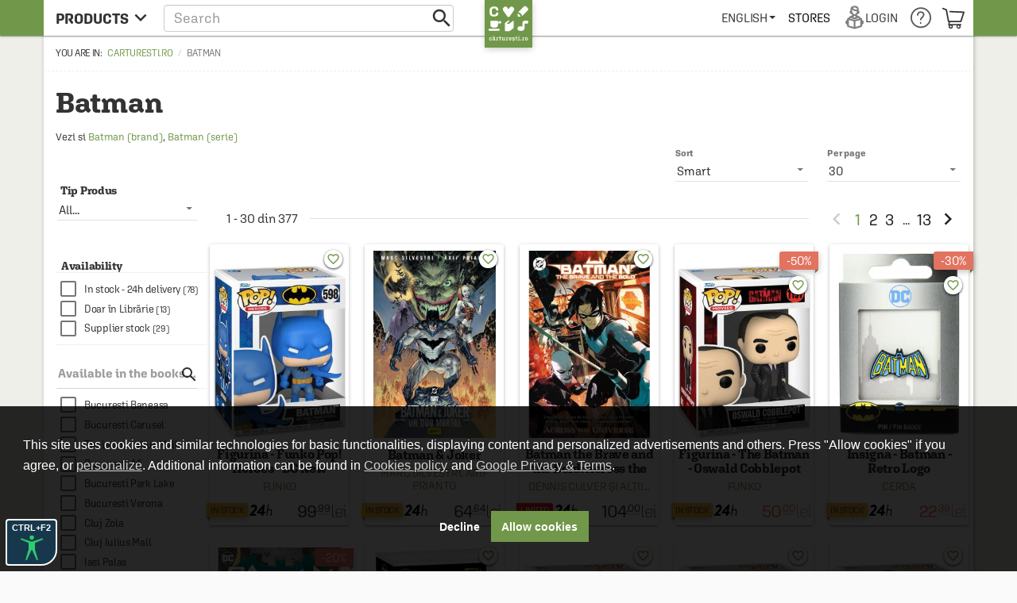

--- FILE ---
content_type: text/html; charset=UTF-8
request_url: https://cdn.dc5.ro/assets/9863c485bb454e176a08c31f5d2aacf5/js/templates/product-grid.html
body_size: 196
content:
<div class="col-xs-12"
     data-ng-if="::h.m.any"
>
    <product-grid-pagination></product-grid-pagination>
    <div class="row product-list-container" data-ng-if="gridProducts.length">
        <prod-list-box class="col-sm-6" data-ng-repeat="(key,product) in gridProducts track by product.id"></prod-list-box>
    </div>
    <product-grid-pagination></product-grid-pagination>
    <div id="parent-meta-description"></div>
    <div class="row voucher-product-grid-section" data-ng-if="::h.showVoucherLine()">
        <div class="col-md-12 flexy-row">
            <div>
                <i class="cartu-icons-bycicle" style="background: transparent url(https://carturesti.ro/img/site/gift-card-verde-r.svg) no-repeat center center/contain; color: transparent;"></i>
            </div>
            <div>
                <p class="clean">{{h.jsTranslate('Vrei să iei un voucher cadou pentru cineva drag ție?')}}</p>
            </div>
            <div>
                <a class="md-raised md-button md-primary" style="background-color: #71984A" href="/coupon-checkout"
                   rel="nofollow">{{h.jsTranslate('Comandă-l aici')}}</a>
            </div>
        </div>
    </div>
</div>
<div id="coloana-produse"
     class="col-sm-9 col-lg-10"
     data-ng-if="::!h.m.any"
     data-ng-cloak
>
    <product-grid-pagination></product-grid-pagination>
    <div data-ng-if="!settings.listView && gridProducts.length" class="row products-container-grid">
        <div class="cartu-grid-list" grid-resize>
            <div class="cartu-grid-tile" data-ng-repeat="(key,product) in gridProducts track by product.id"
                 data-ng-controller="dCatProd"
                 data-ng-style="getMinHeight($parent)">
                <prod-grid-box class="product-grid-container"></prod-grid-box>
            </div>
        </div>
    </div>
    <div class="row product-list-container" data-ng-if="settings.listView && gridProducts.length">
        <prod-list-box class="col-sm-12" data-ng-repeat="(key,product) in gridProducts track by product.id"></prod-list-box>
    </div>
    <product-grid-pagination></product-grid-pagination>
    <div id="parent-meta-description"></div>
    <div class="row voucher-product-grid-section" data-ng-if="::h.showVoucherLine()">
        <div class="col-md-12 flexy-row">
            <div>
                <i class="cartu-icons-bycicle" style="background: transparent url(https://carturesti.ro/img/site/gift-card-verde-r.svg) no-repeat center center/contain; color: transparent;"></i>
            </div>
            <div>
                <p class="clean">{{h.jsTranslate('Vrei să iei un voucher cadou pentru cineva drag ție?')}}</p>
            </div>
            <div>
                <a class="md-raised md-button md-primary" style="background-color: #71984A" href="/coupon-checkout"
                   rel="nofollow">{{h.jsTranslate('Comandă-l aici')}}</a>
            </div>
        </div>
    </div>
</div>


--- FILE ---
content_type: text/html; charset=utf-8
request_url: https://www.google.com/recaptcha/api2/anchor?ar=1&k=6LfRE5QUAAAAAKb8b-nK2NDD3JItA0yKRcVrlsJS&co=aHR0cHM6Ly9jYXJ0dXJlc3RpLnJvOjQ0Mw..&hl=en&v=PoyoqOPhxBO7pBk68S4YbpHZ&size=normal&anchor-ms=20000&execute-ms=30000&cb=oky1bgl8go9c
body_size: 49766
content:
<!DOCTYPE HTML><html dir="ltr" lang="en"><head><meta http-equiv="Content-Type" content="text/html; charset=UTF-8">
<meta http-equiv="X-UA-Compatible" content="IE=edge">
<title>reCAPTCHA</title>
<style type="text/css">
/* cyrillic-ext */
@font-face {
  font-family: 'Roboto';
  font-style: normal;
  font-weight: 400;
  font-stretch: 100%;
  src: url(//fonts.gstatic.com/s/roboto/v48/KFO7CnqEu92Fr1ME7kSn66aGLdTylUAMa3GUBHMdazTgWw.woff2) format('woff2');
  unicode-range: U+0460-052F, U+1C80-1C8A, U+20B4, U+2DE0-2DFF, U+A640-A69F, U+FE2E-FE2F;
}
/* cyrillic */
@font-face {
  font-family: 'Roboto';
  font-style: normal;
  font-weight: 400;
  font-stretch: 100%;
  src: url(//fonts.gstatic.com/s/roboto/v48/KFO7CnqEu92Fr1ME7kSn66aGLdTylUAMa3iUBHMdazTgWw.woff2) format('woff2');
  unicode-range: U+0301, U+0400-045F, U+0490-0491, U+04B0-04B1, U+2116;
}
/* greek-ext */
@font-face {
  font-family: 'Roboto';
  font-style: normal;
  font-weight: 400;
  font-stretch: 100%;
  src: url(//fonts.gstatic.com/s/roboto/v48/KFO7CnqEu92Fr1ME7kSn66aGLdTylUAMa3CUBHMdazTgWw.woff2) format('woff2');
  unicode-range: U+1F00-1FFF;
}
/* greek */
@font-face {
  font-family: 'Roboto';
  font-style: normal;
  font-weight: 400;
  font-stretch: 100%;
  src: url(//fonts.gstatic.com/s/roboto/v48/KFO7CnqEu92Fr1ME7kSn66aGLdTylUAMa3-UBHMdazTgWw.woff2) format('woff2');
  unicode-range: U+0370-0377, U+037A-037F, U+0384-038A, U+038C, U+038E-03A1, U+03A3-03FF;
}
/* math */
@font-face {
  font-family: 'Roboto';
  font-style: normal;
  font-weight: 400;
  font-stretch: 100%;
  src: url(//fonts.gstatic.com/s/roboto/v48/KFO7CnqEu92Fr1ME7kSn66aGLdTylUAMawCUBHMdazTgWw.woff2) format('woff2');
  unicode-range: U+0302-0303, U+0305, U+0307-0308, U+0310, U+0312, U+0315, U+031A, U+0326-0327, U+032C, U+032F-0330, U+0332-0333, U+0338, U+033A, U+0346, U+034D, U+0391-03A1, U+03A3-03A9, U+03B1-03C9, U+03D1, U+03D5-03D6, U+03F0-03F1, U+03F4-03F5, U+2016-2017, U+2034-2038, U+203C, U+2040, U+2043, U+2047, U+2050, U+2057, U+205F, U+2070-2071, U+2074-208E, U+2090-209C, U+20D0-20DC, U+20E1, U+20E5-20EF, U+2100-2112, U+2114-2115, U+2117-2121, U+2123-214F, U+2190, U+2192, U+2194-21AE, U+21B0-21E5, U+21F1-21F2, U+21F4-2211, U+2213-2214, U+2216-22FF, U+2308-230B, U+2310, U+2319, U+231C-2321, U+2336-237A, U+237C, U+2395, U+239B-23B7, U+23D0, U+23DC-23E1, U+2474-2475, U+25AF, U+25B3, U+25B7, U+25BD, U+25C1, U+25CA, U+25CC, U+25FB, U+266D-266F, U+27C0-27FF, U+2900-2AFF, U+2B0E-2B11, U+2B30-2B4C, U+2BFE, U+3030, U+FF5B, U+FF5D, U+1D400-1D7FF, U+1EE00-1EEFF;
}
/* symbols */
@font-face {
  font-family: 'Roboto';
  font-style: normal;
  font-weight: 400;
  font-stretch: 100%;
  src: url(//fonts.gstatic.com/s/roboto/v48/KFO7CnqEu92Fr1ME7kSn66aGLdTylUAMaxKUBHMdazTgWw.woff2) format('woff2');
  unicode-range: U+0001-000C, U+000E-001F, U+007F-009F, U+20DD-20E0, U+20E2-20E4, U+2150-218F, U+2190, U+2192, U+2194-2199, U+21AF, U+21E6-21F0, U+21F3, U+2218-2219, U+2299, U+22C4-22C6, U+2300-243F, U+2440-244A, U+2460-24FF, U+25A0-27BF, U+2800-28FF, U+2921-2922, U+2981, U+29BF, U+29EB, U+2B00-2BFF, U+4DC0-4DFF, U+FFF9-FFFB, U+10140-1018E, U+10190-1019C, U+101A0, U+101D0-101FD, U+102E0-102FB, U+10E60-10E7E, U+1D2C0-1D2D3, U+1D2E0-1D37F, U+1F000-1F0FF, U+1F100-1F1AD, U+1F1E6-1F1FF, U+1F30D-1F30F, U+1F315, U+1F31C, U+1F31E, U+1F320-1F32C, U+1F336, U+1F378, U+1F37D, U+1F382, U+1F393-1F39F, U+1F3A7-1F3A8, U+1F3AC-1F3AF, U+1F3C2, U+1F3C4-1F3C6, U+1F3CA-1F3CE, U+1F3D4-1F3E0, U+1F3ED, U+1F3F1-1F3F3, U+1F3F5-1F3F7, U+1F408, U+1F415, U+1F41F, U+1F426, U+1F43F, U+1F441-1F442, U+1F444, U+1F446-1F449, U+1F44C-1F44E, U+1F453, U+1F46A, U+1F47D, U+1F4A3, U+1F4B0, U+1F4B3, U+1F4B9, U+1F4BB, U+1F4BF, U+1F4C8-1F4CB, U+1F4D6, U+1F4DA, U+1F4DF, U+1F4E3-1F4E6, U+1F4EA-1F4ED, U+1F4F7, U+1F4F9-1F4FB, U+1F4FD-1F4FE, U+1F503, U+1F507-1F50B, U+1F50D, U+1F512-1F513, U+1F53E-1F54A, U+1F54F-1F5FA, U+1F610, U+1F650-1F67F, U+1F687, U+1F68D, U+1F691, U+1F694, U+1F698, U+1F6AD, U+1F6B2, U+1F6B9-1F6BA, U+1F6BC, U+1F6C6-1F6CF, U+1F6D3-1F6D7, U+1F6E0-1F6EA, U+1F6F0-1F6F3, U+1F6F7-1F6FC, U+1F700-1F7FF, U+1F800-1F80B, U+1F810-1F847, U+1F850-1F859, U+1F860-1F887, U+1F890-1F8AD, U+1F8B0-1F8BB, U+1F8C0-1F8C1, U+1F900-1F90B, U+1F93B, U+1F946, U+1F984, U+1F996, U+1F9E9, U+1FA00-1FA6F, U+1FA70-1FA7C, U+1FA80-1FA89, U+1FA8F-1FAC6, U+1FACE-1FADC, U+1FADF-1FAE9, U+1FAF0-1FAF8, U+1FB00-1FBFF;
}
/* vietnamese */
@font-face {
  font-family: 'Roboto';
  font-style: normal;
  font-weight: 400;
  font-stretch: 100%;
  src: url(//fonts.gstatic.com/s/roboto/v48/KFO7CnqEu92Fr1ME7kSn66aGLdTylUAMa3OUBHMdazTgWw.woff2) format('woff2');
  unicode-range: U+0102-0103, U+0110-0111, U+0128-0129, U+0168-0169, U+01A0-01A1, U+01AF-01B0, U+0300-0301, U+0303-0304, U+0308-0309, U+0323, U+0329, U+1EA0-1EF9, U+20AB;
}
/* latin-ext */
@font-face {
  font-family: 'Roboto';
  font-style: normal;
  font-weight: 400;
  font-stretch: 100%;
  src: url(//fonts.gstatic.com/s/roboto/v48/KFO7CnqEu92Fr1ME7kSn66aGLdTylUAMa3KUBHMdazTgWw.woff2) format('woff2');
  unicode-range: U+0100-02BA, U+02BD-02C5, U+02C7-02CC, U+02CE-02D7, U+02DD-02FF, U+0304, U+0308, U+0329, U+1D00-1DBF, U+1E00-1E9F, U+1EF2-1EFF, U+2020, U+20A0-20AB, U+20AD-20C0, U+2113, U+2C60-2C7F, U+A720-A7FF;
}
/* latin */
@font-face {
  font-family: 'Roboto';
  font-style: normal;
  font-weight: 400;
  font-stretch: 100%;
  src: url(//fonts.gstatic.com/s/roboto/v48/KFO7CnqEu92Fr1ME7kSn66aGLdTylUAMa3yUBHMdazQ.woff2) format('woff2');
  unicode-range: U+0000-00FF, U+0131, U+0152-0153, U+02BB-02BC, U+02C6, U+02DA, U+02DC, U+0304, U+0308, U+0329, U+2000-206F, U+20AC, U+2122, U+2191, U+2193, U+2212, U+2215, U+FEFF, U+FFFD;
}
/* cyrillic-ext */
@font-face {
  font-family: 'Roboto';
  font-style: normal;
  font-weight: 500;
  font-stretch: 100%;
  src: url(//fonts.gstatic.com/s/roboto/v48/KFO7CnqEu92Fr1ME7kSn66aGLdTylUAMa3GUBHMdazTgWw.woff2) format('woff2');
  unicode-range: U+0460-052F, U+1C80-1C8A, U+20B4, U+2DE0-2DFF, U+A640-A69F, U+FE2E-FE2F;
}
/* cyrillic */
@font-face {
  font-family: 'Roboto';
  font-style: normal;
  font-weight: 500;
  font-stretch: 100%;
  src: url(//fonts.gstatic.com/s/roboto/v48/KFO7CnqEu92Fr1ME7kSn66aGLdTylUAMa3iUBHMdazTgWw.woff2) format('woff2');
  unicode-range: U+0301, U+0400-045F, U+0490-0491, U+04B0-04B1, U+2116;
}
/* greek-ext */
@font-face {
  font-family: 'Roboto';
  font-style: normal;
  font-weight: 500;
  font-stretch: 100%;
  src: url(//fonts.gstatic.com/s/roboto/v48/KFO7CnqEu92Fr1ME7kSn66aGLdTylUAMa3CUBHMdazTgWw.woff2) format('woff2');
  unicode-range: U+1F00-1FFF;
}
/* greek */
@font-face {
  font-family: 'Roboto';
  font-style: normal;
  font-weight: 500;
  font-stretch: 100%;
  src: url(//fonts.gstatic.com/s/roboto/v48/KFO7CnqEu92Fr1ME7kSn66aGLdTylUAMa3-UBHMdazTgWw.woff2) format('woff2');
  unicode-range: U+0370-0377, U+037A-037F, U+0384-038A, U+038C, U+038E-03A1, U+03A3-03FF;
}
/* math */
@font-face {
  font-family: 'Roboto';
  font-style: normal;
  font-weight: 500;
  font-stretch: 100%;
  src: url(//fonts.gstatic.com/s/roboto/v48/KFO7CnqEu92Fr1ME7kSn66aGLdTylUAMawCUBHMdazTgWw.woff2) format('woff2');
  unicode-range: U+0302-0303, U+0305, U+0307-0308, U+0310, U+0312, U+0315, U+031A, U+0326-0327, U+032C, U+032F-0330, U+0332-0333, U+0338, U+033A, U+0346, U+034D, U+0391-03A1, U+03A3-03A9, U+03B1-03C9, U+03D1, U+03D5-03D6, U+03F0-03F1, U+03F4-03F5, U+2016-2017, U+2034-2038, U+203C, U+2040, U+2043, U+2047, U+2050, U+2057, U+205F, U+2070-2071, U+2074-208E, U+2090-209C, U+20D0-20DC, U+20E1, U+20E5-20EF, U+2100-2112, U+2114-2115, U+2117-2121, U+2123-214F, U+2190, U+2192, U+2194-21AE, U+21B0-21E5, U+21F1-21F2, U+21F4-2211, U+2213-2214, U+2216-22FF, U+2308-230B, U+2310, U+2319, U+231C-2321, U+2336-237A, U+237C, U+2395, U+239B-23B7, U+23D0, U+23DC-23E1, U+2474-2475, U+25AF, U+25B3, U+25B7, U+25BD, U+25C1, U+25CA, U+25CC, U+25FB, U+266D-266F, U+27C0-27FF, U+2900-2AFF, U+2B0E-2B11, U+2B30-2B4C, U+2BFE, U+3030, U+FF5B, U+FF5D, U+1D400-1D7FF, U+1EE00-1EEFF;
}
/* symbols */
@font-face {
  font-family: 'Roboto';
  font-style: normal;
  font-weight: 500;
  font-stretch: 100%;
  src: url(//fonts.gstatic.com/s/roboto/v48/KFO7CnqEu92Fr1ME7kSn66aGLdTylUAMaxKUBHMdazTgWw.woff2) format('woff2');
  unicode-range: U+0001-000C, U+000E-001F, U+007F-009F, U+20DD-20E0, U+20E2-20E4, U+2150-218F, U+2190, U+2192, U+2194-2199, U+21AF, U+21E6-21F0, U+21F3, U+2218-2219, U+2299, U+22C4-22C6, U+2300-243F, U+2440-244A, U+2460-24FF, U+25A0-27BF, U+2800-28FF, U+2921-2922, U+2981, U+29BF, U+29EB, U+2B00-2BFF, U+4DC0-4DFF, U+FFF9-FFFB, U+10140-1018E, U+10190-1019C, U+101A0, U+101D0-101FD, U+102E0-102FB, U+10E60-10E7E, U+1D2C0-1D2D3, U+1D2E0-1D37F, U+1F000-1F0FF, U+1F100-1F1AD, U+1F1E6-1F1FF, U+1F30D-1F30F, U+1F315, U+1F31C, U+1F31E, U+1F320-1F32C, U+1F336, U+1F378, U+1F37D, U+1F382, U+1F393-1F39F, U+1F3A7-1F3A8, U+1F3AC-1F3AF, U+1F3C2, U+1F3C4-1F3C6, U+1F3CA-1F3CE, U+1F3D4-1F3E0, U+1F3ED, U+1F3F1-1F3F3, U+1F3F5-1F3F7, U+1F408, U+1F415, U+1F41F, U+1F426, U+1F43F, U+1F441-1F442, U+1F444, U+1F446-1F449, U+1F44C-1F44E, U+1F453, U+1F46A, U+1F47D, U+1F4A3, U+1F4B0, U+1F4B3, U+1F4B9, U+1F4BB, U+1F4BF, U+1F4C8-1F4CB, U+1F4D6, U+1F4DA, U+1F4DF, U+1F4E3-1F4E6, U+1F4EA-1F4ED, U+1F4F7, U+1F4F9-1F4FB, U+1F4FD-1F4FE, U+1F503, U+1F507-1F50B, U+1F50D, U+1F512-1F513, U+1F53E-1F54A, U+1F54F-1F5FA, U+1F610, U+1F650-1F67F, U+1F687, U+1F68D, U+1F691, U+1F694, U+1F698, U+1F6AD, U+1F6B2, U+1F6B9-1F6BA, U+1F6BC, U+1F6C6-1F6CF, U+1F6D3-1F6D7, U+1F6E0-1F6EA, U+1F6F0-1F6F3, U+1F6F7-1F6FC, U+1F700-1F7FF, U+1F800-1F80B, U+1F810-1F847, U+1F850-1F859, U+1F860-1F887, U+1F890-1F8AD, U+1F8B0-1F8BB, U+1F8C0-1F8C1, U+1F900-1F90B, U+1F93B, U+1F946, U+1F984, U+1F996, U+1F9E9, U+1FA00-1FA6F, U+1FA70-1FA7C, U+1FA80-1FA89, U+1FA8F-1FAC6, U+1FACE-1FADC, U+1FADF-1FAE9, U+1FAF0-1FAF8, U+1FB00-1FBFF;
}
/* vietnamese */
@font-face {
  font-family: 'Roboto';
  font-style: normal;
  font-weight: 500;
  font-stretch: 100%;
  src: url(//fonts.gstatic.com/s/roboto/v48/KFO7CnqEu92Fr1ME7kSn66aGLdTylUAMa3OUBHMdazTgWw.woff2) format('woff2');
  unicode-range: U+0102-0103, U+0110-0111, U+0128-0129, U+0168-0169, U+01A0-01A1, U+01AF-01B0, U+0300-0301, U+0303-0304, U+0308-0309, U+0323, U+0329, U+1EA0-1EF9, U+20AB;
}
/* latin-ext */
@font-face {
  font-family: 'Roboto';
  font-style: normal;
  font-weight: 500;
  font-stretch: 100%;
  src: url(//fonts.gstatic.com/s/roboto/v48/KFO7CnqEu92Fr1ME7kSn66aGLdTylUAMa3KUBHMdazTgWw.woff2) format('woff2');
  unicode-range: U+0100-02BA, U+02BD-02C5, U+02C7-02CC, U+02CE-02D7, U+02DD-02FF, U+0304, U+0308, U+0329, U+1D00-1DBF, U+1E00-1E9F, U+1EF2-1EFF, U+2020, U+20A0-20AB, U+20AD-20C0, U+2113, U+2C60-2C7F, U+A720-A7FF;
}
/* latin */
@font-face {
  font-family: 'Roboto';
  font-style: normal;
  font-weight: 500;
  font-stretch: 100%;
  src: url(//fonts.gstatic.com/s/roboto/v48/KFO7CnqEu92Fr1ME7kSn66aGLdTylUAMa3yUBHMdazQ.woff2) format('woff2');
  unicode-range: U+0000-00FF, U+0131, U+0152-0153, U+02BB-02BC, U+02C6, U+02DA, U+02DC, U+0304, U+0308, U+0329, U+2000-206F, U+20AC, U+2122, U+2191, U+2193, U+2212, U+2215, U+FEFF, U+FFFD;
}
/* cyrillic-ext */
@font-face {
  font-family: 'Roboto';
  font-style: normal;
  font-weight: 900;
  font-stretch: 100%;
  src: url(//fonts.gstatic.com/s/roboto/v48/KFO7CnqEu92Fr1ME7kSn66aGLdTylUAMa3GUBHMdazTgWw.woff2) format('woff2');
  unicode-range: U+0460-052F, U+1C80-1C8A, U+20B4, U+2DE0-2DFF, U+A640-A69F, U+FE2E-FE2F;
}
/* cyrillic */
@font-face {
  font-family: 'Roboto';
  font-style: normal;
  font-weight: 900;
  font-stretch: 100%;
  src: url(//fonts.gstatic.com/s/roboto/v48/KFO7CnqEu92Fr1ME7kSn66aGLdTylUAMa3iUBHMdazTgWw.woff2) format('woff2');
  unicode-range: U+0301, U+0400-045F, U+0490-0491, U+04B0-04B1, U+2116;
}
/* greek-ext */
@font-face {
  font-family: 'Roboto';
  font-style: normal;
  font-weight: 900;
  font-stretch: 100%;
  src: url(//fonts.gstatic.com/s/roboto/v48/KFO7CnqEu92Fr1ME7kSn66aGLdTylUAMa3CUBHMdazTgWw.woff2) format('woff2');
  unicode-range: U+1F00-1FFF;
}
/* greek */
@font-face {
  font-family: 'Roboto';
  font-style: normal;
  font-weight: 900;
  font-stretch: 100%;
  src: url(//fonts.gstatic.com/s/roboto/v48/KFO7CnqEu92Fr1ME7kSn66aGLdTylUAMa3-UBHMdazTgWw.woff2) format('woff2');
  unicode-range: U+0370-0377, U+037A-037F, U+0384-038A, U+038C, U+038E-03A1, U+03A3-03FF;
}
/* math */
@font-face {
  font-family: 'Roboto';
  font-style: normal;
  font-weight: 900;
  font-stretch: 100%;
  src: url(//fonts.gstatic.com/s/roboto/v48/KFO7CnqEu92Fr1ME7kSn66aGLdTylUAMawCUBHMdazTgWw.woff2) format('woff2');
  unicode-range: U+0302-0303, U+0305, U+0307-0308, U+0310, U+0312, U+0315, U+031A, U+0326-0327, U+032C, U+032F-0330, U+0332-0333, U+0338, U+033A, U+0346, U+034D, U+0391-03A1, U+03A3-03A9, U+03B1-03C9, U+03D1, U+03D5-03D6, U+03F0-03F1, U+03F4-03F5, U+2016-2017, U+2034-2038, U+203C, U+2040, U+2043, U+2047, U+2050, U+2057, U+205F, U+2070-2071, U+2074-208E, U+2090-209C, U+20D0-20DC, U+20E1, U+20E5-20EF, U+2100-2112, U+2114-2115, U+2117-2121, U+2123-214F, U+2190, U+2192, U+2194-21AE, U+21B0-21E5, U+21F1-21F2, U+21F4-2211, U+2213-2214, U+2216-22FF, U+2308-230B, U+2310, U+2319, U+231C-2321, U+2336-237A, U+237C, U+2395, U+239B-23B7, U+23D0, U+23DC-23E1, U+2474-2475, U+25AF, U+25B3, U+25B7, U+25BD, U+25C1, U+25CA, U+25CC, U+25FB, U+266D-266F, U+27C0-27FF, U+2900-2AFF, U+2B0E-2B11, U+2B30-2B4C, U+2BFE, U+3030, U+FF5B, U+FF5D, U+1D400-1D7FF, U+1EE00-1EEFF;
}
/* symbols */
@font-face {
  font-family: 'Roboto';
  font-style: normal;
  font-weight: 900;
  font-stretch: 100%;
  src: url(//fonts.gstatic.com/s/roboto/v48/KFO7CnqEu92Fr1ME7kSn66aGLdTylUAMaxKUBHMdazTgWw.woff2) format('woff2');
  unicode-range: U+0001-000C, U+000E-001F, U+007F-009F, U+20DD-20E0, U+20E2-20E4, U+2150-218F, U+2190, U+2192, U+2194-2199, U+21AF, U+21E6-21F0, U+21F3, U+2218-2219, U+2299, U+22C4-22C6, U+2300-243F, U+2440-244A, U+2460-24FF, U+25A0-27BF, U+2800-28FF, U+2921-2922, U+2981, U+29BF, U+29EB, U+2B00-2BFF, U+4DC0-4DFF, U+FFF9-FFFB, U+10140-1018E, U+10190-1019C, U+101A0, U+101D0-101FD, U+102E0-102FB, U+10E60-10E7E, U+1D2C0-1D2D3, U+1D2E0-1D37F, U+1F000-1F0FF, U+1F100-1F1AD, U+1F1E6-1F1FF, U+1F30D-1F30F, U+1F315, U+1F31C, U+1F31E, U+1F320-1F32C, U+1F336, U+1F378, U+1F37D, U+1F382, U+1F393-1F39F, U+1F3A7-1F3A8, U+1F3AC-1F3AF, U+1F3C2, U+1F3C4-1F3C6, U+1F3CA-1F3CE, U+1F3D4-1F3E0, U+1F3ED, U+1F3F1-1F3F3, U+1F3F5-1F3F7, U+1F408, U+1F415, U+1F41F, U+1F426, U+1F43F, U+1F441-1F442, U+1F444, U+1F446-1F449, U+1F44C-1F44E, U+1F453, U+1F46A, U+1F47D, U+1F4A3, U+1F4B0, U+1F4B3, U+1F4B9, U+1F4BB, U+1F4BF, U+1F4C8-1F4CB, U+1F4D6, U+1F4DA, U+1F4DF, U+1F4E3-1F4E6, U+1F4EA-1F4ED, U+1F4F7, U+1F4F9-1F4FB, U+1F4FD-1F4FE, U+1F503, U+1F507-1F50B, U+1F50D, U+1F512-1F513, U+1F53E-1F54A, U+1F54F-1F5FA, U+1F610, U+1F650-1F67F, U+1F687, U+1F68D, U+1F691, U+1F694, U+1F698, U+1F6AD, U+1F6B2, U+1F6B9-1F6BA, U+1F6BC, U+1F6C6-1F6CF, U+1F6D3-1F6D7, U+1F6E0-1F6EA, U+1F6F0-1F6F3, U+1F6F7-1F6FC, U+1F700-1F7FF, U+1F800-1F80B, U+1F810-1F847, U+1F850-1F859, U+1F860-1F887, U+1F890-1F8AD, U+1F8B0-1F8BB, U+1F8C0-1F8C1, U+1F900-1F90B, U+1F93B, U+1F946, U+1F984, U+1F996, U+1F9E9, U+1FA00-1FA6F, U+1FA70-1FA7C, U+1FA80-1FA89, U+1FA8F-1FAC6, U+1FACE-1FADC, U+1FADF-1FAE9, U+1FAF0-1FAF8, U+1FB00-1FBFF;
}
/* vietnamese */
@font-face {
  font-family: 'Roboto';
  font-style: normal;
  font-weight: 900;
  font-stretch: 100%;
  src: url(//fonts.gstatic.com/s/roboto/v48/KFO7CnqEu92Fr1ME7kSn66aGLdTylUAMa3OUBHMdazTgWw.woff2) format('woff2');
  unicode-range: U+0102-0103, U+0110-0111, U+0128-0129, U+0168-0169, U+01A0-01A1, U+01AF-01B0, U+0300-0301, U+0303-0304, U+0308-0309, U+0323, U+0329, U+1EA0-1EF9, U+20AB;
}
/* latin-ext */
@font-face {
  font-family: 'Roboto';
  font-style: normal;
  font-weight: 900;
  font-stretch: 100%;
  src: url(//fonts.gstatic.com/s/roboto/v48/KFO7CnqEu92Fr1ME7kSn66aGLdTylUAMa3KUBHMdazTgWw.woff2) format('woff2');
  unicode-range: U+0100-02BA, U+02BD-02C5, U+02C7-02CC, U+02CE-02D7, U+02DD-02FF, U+0304, U+0308, U+0329, U+1D00-1DBF, U+1E00-1E9F, U+1EF2-1EFF, U+2020, U+20A0-20AB, U+20AD-20C0, U+2113, U+2C60-2C7F, U+A720-A7FF;
}
/* latin */
@font-face {
  font-family: 'Roboto';
  font-style: normal;
  font-weight: 900;
  font-stretch: 100%;
  src: url(//fonts.gstatic.com/s/roboto/v48/KFO7CnqEu92Fr1ME7kSn66aGLdTylUAMa3yUBHMdazQ.woff2) format('woff2');
  unicode-range: U+0000-00FF, U+0131, U+0152-0153, U+02BB-02BC, U+02C6, U+02DA, U+02DC, U+0304, U+0308, U+0329, U+2000-206F, U+20AC, U+2122, U+2191, U+2193, U+2212, U+2215, U+FEFF, U+FFFD;
}

</style>
<link rel="stylesheet" type="text/css" href="https://www.gstatic.com/recaptcha/releases/PoyoqOPhxBO7pBk68S4YbpHZ/styles__ltr.css">
<script nonce="_fJmi9TlDykXBGUwhs22gQ" type="text/javascript">window['__recaptcha_api'] = 'https://www.google.com/recaptcha/api2/';</script>
<script type="text/javascript" src="https://www.gstatic.com/recaptcha/releases/PoyoqOPhxBO7pBk68S4YbpHZ/recaptcha__en.js" nonce="_fJmi9TlDykXBGUwhs22gQ">
      
    </script></head>
<body><div id="rc-anchor-alert" class="rc-anchor-alert"></div>
<input type="hidden" id="recaptcha-token" value="[base64]">
<script type="text/javascript" nonce="_fJmi9TlDykXBGUwhs22gQ">
      recaptcha.anchor.Main.init("[\x22ainput\x22,[\x22bgdata\x22,\x22\x22,\[base64]/[base64]/[base64]/[base64]/cjw8ejpyPj4+eil9Y2F0Y2gobCl7dGhyb3cgbDt9fSxIPWZ1bmN0aW9uKHcsdCx6KXtpZih3PT0xOTR8fHc9PTIwOCl0LnZbd10/dC52W3ddLmNvbmNhdCh6KTp0LnZbd109b2Yoeix0KTtlbHNle2lmKHQuYkImJnchPTMxNylyZXR1cm47dz09NjZ8fHc9PTEyMnx8dz09NDcwfHx3PT00NHx8dz09NDE2fHx3PT0zOTd8fHc9PTQyMXx8dz09Njh8fHc9PTcwfHx3PT0xODQ/[base64]/[base64]/[base64]/bmV3IGRbVl0oSlswXSk6cD09Mj9uZXcgZFtWXShKWzBdLEpbMV0pOnA9PTM/bmV3IGRbVl0oSlswXSxKWzFdLEpbMl0pOnA9PTQ/[base64]/[base64]/[base64]/[base64]\x22,\[base64]\\u003d\x22,\[base64]/DglrCvsK/[base64]/Ds1c5Ux1OXUrDo0DCqHnCtcOdwovDvMKuBcK/[base64]/[base64]/Cp2TCk8Oxwqd/[base64]/[base64]/w7t8LsOyHHfCn8K4wqrDqzzCgcOqwqNwwqJGUsOJQcKWw5bDm8KLfRDCoMOZw4vClcOmLCLCt37Cpi1DwpAAwqjDgsOcdlPCkBnDrsOwJQHChcOQw453BcO5w4oPw54ZPjYiUMOUDUHCvcOjw4B/[base64]/CtMOEw6rCiWUECMOYw54gfsOBKG0fYHoTwqs8wrhTwp/DmsKLOMOww6TDscOXaCY9JX/DjcO3wr8Iw7lKwqzDsgHCqsK3wo1Cwr3Ctw/CmcOiPzgkCFbDqcOPags/w7nDhgzCtsO/w5JBG2cKwqsSAMKkacOSw6MkwpYSIcKLw6nDosOGIcK4wpd4OQ/DkU1vMsK3Ux3CsFY1wr7Co0Yxw5d2E8KzYn/CiSrDjsOFSkvCrHsOw7x+csKTCMK1XXQoYEPCkVfCssKvbWvCgm7DhWh3OsKCw6oww7XDgMKoHyRNEUw6PcOYw7zDncOlwrnDjntMw7FLb1vCqcOgJFbDvMOCwpQ8FcO8wpnCrBAMTMKDIHnDjmzChcKSXBhcw5dLZlPDmCkmwqbDsiTCrU5/w55Zw4vDglIlMsOOa8Kcwpovwqs2woMeworDvcK2woTCpgjDg8ODSCHDo8OsPsKTUGHDhD0PwrksD8KBw77CnsODw61PwoZKw5Q9EinCrETCpAcRw6XCh8ONL8OEGVsqw5R9w6DCrsKYwrXDmcKgw4zDhcOtwpgrwpsUOAcRwr8UUcOBw6vDnS5nbTAURsOVwq/DjMOeMXPDuUPDshVzGsKIwrLDo8KHwovCghs4wpvCi8KcdsO4wqYaMBbCusO9bAVGw4LDhxfDsxpfwp9rK2Fvaj7DtE3Ci8KaBiPDjcKbwo4mWcOqwpjDmMOww4LCiMKfwp/[base64]/w7rDosKCA8O0DDzCtSzCqnhyw5tDwoo+AMKBXnoqwr3ClsOXwqzDkMO+woLDksOCK8KrRsOawrjCsMKUwo/DmsK3E8OzwqU7woA1esO2w5LCg8O2w4DCtcKrwoHCtU1Dw4zCsmVjTDDCoBHCkV44worCkMKqScOvw6bDmMK0wooXXRbCtBPCpcKSwqPCiBsswpYXcMOhwqjCvMKHw43CrsKrO8OQJMKFwoPDv8OEw4/[base64]/XmjDnT8nwrHCoUPDi8KPcRvDt8OUMcO7w6PDhcO4M8OZEsOMAGzCocOsdg5uw5MFdsKTIMO9wqrDhyIJF13DlAwbw74vwpghSVYFFcKYJMKPwoQmwr8ew59bLsKRwq5hwoBcTMKTVsKGwoQmwo/DpsOuD1dOMT/DgcOJworClcK1wpTDtsKhwpBZCUzDo8O6RsOFw5fCng8PIcKBw7NEfn3CtsO2w6TDnRrDgsOzKwHDvFHDtW54AMOTAi7Cr8OCw59Uw7nCk0IfUGgeKsOgwoQLWcK3w5MvV0HCo8O3fk/ClMO1w4lOwovDssKqw7FibCkow4vCmTRawpVVVz4/w5nDuMKOw5rDhsKuwqhswpvClDI/wrLCusK8L8OBw7hLQsODDT/CpGHCs8KuwrzCoXtBfMOyw5kOFFU8fGvCscOFTk7DpsKswp90w6AVaFXDvxkewqTDmsKUw6/[base64]/CicOzwqjCiAfDjj/DvsOFwoVnw6LCvixKwo7CoizDr8KKw5PDiE4kwrQxwrlbw7bDhBvDmkDDikbDkMKaAy3DhcKZwpvDr2MhwpoEAsKtw490C8KsB8KPw6/Dj8K3GyTDpsKHw7lLw758w7/CtSJYdWLDt8ODw5DDhhRvUcKWwo3CjsOHbTDDusOZw5hYSMO0w5IJK8KUw6E0OcKqahXCpcO2AsOscErDh059wrkJS3rCh8Kuw5TDisO7wqrCs8K2UERpw5jDs8K0wpcvRlTDosOrfG/Dp8OWbWzDv8OZwp4sTcOEK8KkwoQ8SmnDoMOuw4/DuHPDisOBwpDDuS3DvMKMwohyWAZgX0gGwrbCqMOZTz/Cpy0Za8Kxw6k/w5c4w4FzP3LCocOvFXPCssKvF8Kww5vCqG8/w4TDvUQ4wqN/wp7CnAHDrsOwwqNiO8KwwpvDi8OJw5TCm8KFwqR6YBPDmBFHV8OJwrfCu8O4w4zDicKDw77Cl8KwBcO/[base64]/CgsOHXVZ6wpTCj8OpwofCtFTDtkjCr8OEwpPCn8K7w4M2wpDDn8Oyw5vCsR81bMKRwqjDlsOww7cCXcOcw77CtcOewr4jLcOFOgzCrF0ew7/CucODAGDDogV6w6N/[base64]/ChVhaFcKZKgt3wo8fw7bDmMKNAMKaw6/CgMKvw6FEw41kJ8KwAjzDq8OGbcKkw6nDiSfDlsOwwrURWcO3EG3DkcO2CjskIMOrw6rCnCHDiMObHnMlwpjDpk3Dq8OXwqLCucOufgvDkMO3wr/CoirCjF8Gw5fDssKowr9iw64awqnCq8KSwrvDsAfDo8KQwoLDiGFUwq1rw5kTw53DqMKvHcKbwpUIGsOcAMOvCEzDnsKewpNQwqTDkADDmy0CdwLCowQFwprCkyI6dTHDgS/CosKTe8KgwooYTCbDhsOtGjUjwqrCj8Ocw53Cu8K9fcOsw4NnNUTChMOiS2B4w5bCjkbCh8Kfw4/[base64]/[base64]/CqhhHwoUlwpYNOmcJw6fCpH7Ckk/[base64]/XcKxw6rDuMK3GhJxwp01PsKjHRDCozd8Kl3DqMK+UFvCrMK0w6DDpWxWwprDvMKcwqFcwo/Dh8KLw4XCiMOeEcKwR2J+ZsOUw7gjW3rCkMOZwrfCgBrCu8KPw5LCusOWEmtJaTLChjzCv8KtInvDkDrDmFXDvcOpw5MBw5s2w5nCgcKswrzCq8KLR0/Ds8Klw7hfOiI5w5sVJsK/GcKYJcKKwq56wrfDlcOlw5BKc8KOwqHDsT0Nwr7DocO8UMK8woEPVsO4NMOPDcO0R8Opw6zDjgzDtsK8PMK1YzvCjVzDgVYzw5pIw6rDvS/ClXjCocOMSsOZWUjCuMOhJsK8asO+DQrCpcO3wp3DnFdSDcOmI8Kbw4PDnDbDlsO+wpDClsOIbcKJw7HClcO1w4TDmRAXPsKrK8OoGh5OQsOlHS/DkjnDuMOafcKNGMKWwr7CkcKEDynClsK0wrPClCYaw7TCsktvc8OQXThSwpDDswPDgsKtw6LDucK+w4wgNMOrwoLCosKySsOlw7www5rDi8KEw5/DhMKCOCAWwqVEWXLDhH7Cvm3ChzrDqGLDs8OZZiAbw7/DvWLDmHQTRTXCm8ONE8OQwoHCscK2P8OZw5DDmMOxw5QSaWs+G0p2EiQVw7/Dk8OWwp3DqW8KeD4FwqjCtg9zXcOMfGhDdsOyAUMRCnPCt8KlwrdSK37DhTXDnUfCpsKLBsOiw6gTXMOvw7bDo0fCphbCpy/Dj8KoFmMcwqB/wprCg1fCiD0Jw6MSIW44JsKnAMOcwovDpcO9YAbDiMOpQsKAwpwiRcOUw6EMw6TCjhIpSMO6WjFuFMOrw5I0w7vCuAvCqV4WLyLDscK+wqQEwoHCj1XChcKsw6RBw65KESPCrTtNworCrcKHGMK/w6Juw61WesOmWVUrw4/CuC3DvcOEwppxV0YtS2rDp3DCuBpMwqrDozLDkMKUUlrChMKJC2TClMOcHFlIwr7DgcObwrXCv8KrC3s+Z8Obw617MgtcwrosJMKbVcKfw6xsScKcIAMUVcO6PsKMw6LCvcOYw6AYa8KRBCrCjcO5ejnClMKkwr/[base64]/CrMOlLcK4BcOiwrbCmk4GFCIGwpxxeBzDtyDDpGF2wrTDpWR6e8OZw4PDncKmwrRBw7fCv0FQPsKHc8KnwoJNwq/DmcOBwp3DoMKhw7jCk8OsanvCh19LacKlRgx+fsKNMsKgwqfCmcKxYVjDq2vDhVLDhU5rwogUw4odM8KVw6vDrXNUJ1x3wp4YECVpwqjCqnlow74Lw5NWwrhUCcKdU1QBw4jDi0vCvMKMwr/CmsOVwpQRfyTCtBoJw4XCo8OTwrs2woEMwqrDoWbDoWXCnsO4H8KHwpwXSDRdVcOHPMK5QCBjfl5UV8OKE8KxCcOswoZoNh8twozCg8OoDMOeE8K+w43CksKhwpjDj3nClS1cRMOAW8O8J8OnLsKEIsKJw59lwpkIwpbCgcOhWQdfXMK5w7/ClkvDj2dUAsK3IR8CKUzDgEEKE13Dkj/[base64]/CnMKTRDfDkzxzwodqa8K/wpgQwq5OPMKvbMOAFxNEBwEqw5M8w4PDlhvCnE4Zw77Cg8OIVQJ8dMOjwqPCg3k5w4xdXMOVw4/[base64]/fcOFEQLCtcKiw7/Cn8Kywq8ZE1PChmvClMOgOyMPw4nDmcKIFw3ClVzDsWpMw4vCp8OkQxdTbkI+woMvw4jCjCEQw5RDc8OkwqYTw70ywpDCnCJCw6hgwobDmGduGMKvCcOGAF7Dp0l1dsONwpJXwp/Chjd+w5p6wqsrVMKZwpJMwpXDn8K6wqYka0/CoVvCh8OZaUfCnMOcQUrDisKvw6cFUVULBSp3w6wqPMKCMWd8LCkCPsO3dsKtwrZPcT/DvWofw699wpxAw7HCtW/CvcK7RFshWMOnPnNoEU7DkW52FcK6w6sLXsKacGPCrmw2EDLCkMOiw4DCnMOPwpzDizbCi8ONHkTDhsOiw6DDscOJw4dXEgQpw6YWfMODwpM7wrRsD8ODczvDocKFwo3Dm8OFwrXCjykjw4R/YsOsw4zCvBjDo8KmAsKpw7xDw4AEw4BcwoxsH1DDj3s8w6ExY8O+wpt6MMKaOMOLdB94w5/Dqi7CjVfDkFrDpnHCqTbDnV9yUSjCnAnCtEFYVsKowqsVwoRVwrAxwq1ow71tIsOaNiDDtGxUCsKDw4kefAZmwrxAdsKCw5Rsw6rCm8O5wroCL8KXwqImO8OZwqPCv8OZw7TDtRFRwpLDtWo4X8OaGsKNVsO5wpdOwrF8w59/[base64]/w45WLsKGw53CmMKIw5rCuMKtQCBlw6nCoDl4VsK2w5LClVoUPAnCm8KiwpAbwpDDoEptW8Oqw7jDumbDskVEw5/Dv8OhwoXDosOtw4N9IMOJfFNJVcKBVg9CHhAlw6jCsSV+wp5OwoVQw73DigdRwrvCgTEyw4QrwoFiBCnDjMK2wpV1w7pWHBBAw646wqvCgsK6GVpGEWrDol/Cj8KHwqvDiCQsw7Ibw5rDqhbDnsKLw7LCgn9uw7dIw4ADa8KUwqvDqDnDnX0uf25gwr/CuD3DvDTChSdswqHDkwrCokE9w5V9w63DrTjCkcKpMcKjwq7Di8Kuw4YCEBlZwqhvOcKfwp/CjE3DpMKlw4MWwofCgMKUwonCiS1dwoPDrhtbGsOpb1tZwoPCmcK+w5vDvyYAdMK9IcKKwp9DbsKeNmx6w5Z/b8OSwodhwoMAwqjDtUgswq7DhMKMw6jCt8OUBHk0McODDTjDsE3DplodwrLCgsO0worDjhvCl8KZYyDCmcKLwr3CmMKpaAPCiAbDhkwVwr3ClcKTC8KhZsKvw5B0wq/DhMOtwoEIw5LCkcKCw5zCsWfDvUN6S8OrwqU2FnLCgsK/wpHCmMKuworCoEzCo8O1wonCpi/[base64]/CqzYqST0uV8Oyb8OzwpPCohwYwrfDjzg4w4/Do8OLwr97wqvCm2vCglPCgMKDSMKAEcOcwql4woZ2w7bCu8OfSwN0VSbCo8K6w7Jkw4zClFs7w557EMKSw6PCm8KQDsOmwrDCicK7wpAZwolnKQ16wo4EKwjCiVzDhsOQN0rDimbDtwFMB8OQwqjDmEINwoHCqsKSCn1UwqjDhcOud8OWLQLDsyHCmBYAwq9YZz/Co8Kzw4ofVkvDsgLDksOFGWbDhcKdJhl+D8KaLDR+wrnDlsO8an4Uw75RVHQQw7ttWEjDlMOVwppWOMOAwobCnMOUEyrCqsOJw4XDlzjDn8ORw6Y9w6swIl3Ck8K1OMO/[base64]/DiMKAw6cbwoN+wowow7Ukw7TDtcKnw5fCssK2Qj8EPAJATH91wqMow7nDt8Oxw5fDnEPDqcOZPS5rwpBxBHEJw71DVkrDsBDCvwE3w49Kw481w4RywpoowrHDmQ52d8Oqw73DsCN6wprCp2/[base64]/[base64]/BcKhw5pswr7CpsKNX8KKNDDCsxfCpDvDsW8TGsKMSzvCm8KowolPwpwcXcKOwq3CoTHDhMOgL3bDqFMUM8KUc8K1A2TCsD/Cs0/DhV11c8KWwqbDnT9ACT9UVR88X2tuwpdAAg3DlVHDtcKhw4PCukk2VnHDoTEZJi/CtcOmw5knTsKUTHkUwplwcXVnw7TDlMODwr7CnAILw553XDxHwrJ5w4DCtmZQwp5RPMKtwpnCvMO6w6Aiw79CL8OEw7TDusKhOMOawr3DvnrDjAHCgcOZwrTDthQ8KFBBwoDDoxPDiMKREQ/Cojxlw5TDlCrChH49w6RWwrLDnMOTw5xAwr/[base64]/wpEOYhfDni/[base64]/CrcK8w6XCmcOSM11iPmHChcO/U0xybxAYSy8Yw7TCkcKPAyjDqsOYP0/Co11Wwr1Cw7bDr8Kdw5JDG8OPw6UMQDTCm8OLw5Rhe0bDiWJfwqnCiMO3w5rCkQ3Du0PDt8KXwqsSw4sPQhBpw4jCvQjCrMK8wpBCw5TCicOlSMO1wpYSwqJSwpnDrnDDhsONC3rDjsObw4PDlMOJf8KJw6dvw6o4RGIGHlFUJmXDtlZ8wqwuw7TDrMKXw4/[base64]/w5AbFsKxw7oewq80eAtbw6dkwpbDp8Osw6wowrLCh8OCw7hXw5LDgFPDtMO9wqrDrE4RaMKjw5LDq3wbw4Rba8OkwqUXBsKyFihdw7MgSMOcPDY3w5Q5w6dVwq1zcR5uEz/Dp8ONARnCkyw8w4TDpsKdw7TDllvDs3jCj8KUw7w5w7vDrkBGIsORw5MOw5nDiBLDsTzDqsOww6TCmz/DjcOgwofDgW3ClMO/wovCscOXwqbDm2dxe8Ouw7RZw5nChMOTSXDCv8OOVF7DqwDDmEAUwp/DhCXDmFDDmcKRFkvCqMKYw5xJY8K0PRQoMyjDiVY6wox2DwTDk23Cu8Ojw7slw4FYwqBiDcKBwoJnMcK8wpgLXAMzw5nDuMOmIsOFSzg6woxsG8OLwr5gOQljw5vDjsOjw5ktf1HCisOBOcOcwprCgsORw5fDkT/[base64]/DoBI0wrbCusOSIsKDC2M+wrfCiEEAw71JSsO7wpXCnXTCp8KJwq5gHcOfw4fCpQrDnSfDp8KeLHZ0wpwPEGpGRcKtwpYqGzvDgMONwoAdw53DmcKqaB4DwrBpwrTDuMKTQFZQbsKvGHJ5wrozwo3DoxcDLsKIw6w4C3RDIF1GGmMhw7EzTcOfMcO4bQzCn8OaWH/Dg0DCgcK7YsO2B3sPasOAwqpIbMOpdh/DpcO5bcKDw5F2wpIrCF/DmsObUMKeE0TDqcKDw7Fww74Fw43Ck8OBw6h5SB8PQ8K0w4wkNMOpwq8hwodRwp9sI8KjblrChsOZPcKzScO/[base64]/[base64]/cgFJw4zDlcOsNMKLKMOZwqUvworDqQQOw61kaVnDnDwzw7sHQDnCu8O3MBIkZVjCrsOZTTjCsjjDrQd8cQJNwoPDgmLDhHRAwqzDhEMbwqkdwqEYJcOvw4BFO1PDgcKtwrtkJypoKsO7w4/[base64]/CpMOQNsKewrHDhcKkw5/CjGLDvsOowqR2Q17DisOcwprDlzdaw7dIJy7CnidscsO/w4zDjUZHw6V1e1/DksKLSEh/[base64]/Dk8K6wopKw4U7w4TCtzPDo8Kkwpd+w4s6wrY1wodAJMKdO2HDlMOewqrDksOoO8K7w77DjXMiacOkN1/DmHlqe8KGOsOBw5pnR253wrE0wojCu8O6Q3HDnsK3GsOeHMOkw7TCgxBxecOxwpZwFG/[base64]/wocGZ28Sw70/w4lXI8KgScKGw4jDvh9pR8K0DSTCpiQPw7FQemvCk8KDw6YFwozCtMK1K1kTwqh+ez1QwrFQEMOewp5lXsOPwoXDr2FTwoDDssORwqYmPSdCPcOheQR4wrh2bsOXw4zCg8KrwpMMwojDrDBowrdXw4ZfcShbOMOUBBzDk3PCj8Ohw6Mjw6dxw6t/dFtSOMKBfRjCsMO6NMKqJ1AOWhPDiCZ9wrnCkwB/JMOUwoNHwphBw6sKwqF8ZX5SC8OXYMOHw6Ajwq9lw7jCscKOIcKQwopLCxUOUMKOwqN8LSQTQiUTw4LDr8OSF8KtG8OHSjHCjn/ChsOBH8KTNGNgw6nDlMOuR8OYwrQ4L8KRAVDCrMKRw6PCkjrCnjpqwrzCgsOQw7F5RFtJbsKWCRjDjz3CvApCwpjCksOtwovDpgrDnHNXPgAQGcKVwp4LJcOsw4t0wp1VC8KhwpDDrcOxw5o+w4TCnwFtVhTCqsOuw5FfVMO/wqTDm8KPw4HCixoswpVgbwMeb14kw4FywrJJw5pfOMKwCsObw6LDoEBEJ8OOwprDk8OSEGR6w67CklHDqk3Dkx/CssKRfCpiMMORDsOPw5tZw6DCpVzCj8Kiw5LCvcOQwpcgWmhiX8O5W2fCvcOgMwAFw4gew6vDhcKEw6XCn8O3wpDCvBFRw7HCv8KhwrRhwr/DqipdwpHDgsKTw6B8wpQKD8K5EcOmw4nDkwRURDRfwr7DksK+w53CkFDDvwbDgynDrnPCmhfDgWcNwrYWUxLCpcKaw6HDm8KLwrNZMhzCvsKbw5fDh2dQAcKPw4fCmg9QwqEpBFMtwog3J2rDtEAyw7I/[base64]/[base64]/[base64]/CsBsHwovCpsKnYMO7wqnDpjjDjgMEw7wZw5Ziwrs+wq01w5gvW8KqFcKMw7jDpMOUBcKoOmDDgTUyGMOHwrXDqsK7w5xdScOcMcOGwq/CosOhLmxXwpDCjlTDuMOxcsOwwofChRvCqD1XQcO5NQR1OMKAw5EYw7Q8wqLCqMOqYXNlw7bCnirDpcK+VQ98w7jClQHCjcOBwrTDrl/ChSgyDVbDp3AzDcKUwpjCjR3DisOjHyfDqhJNIGgAVsKuHnzCu8Omw45Jwoo/w6pwGMKqwrfDh8OTwqXDqGDCvV4zCMKiP8ORMSXClMOZRwEyTMOdBmFdN2vDjMOPwp/CsnHDnMKlw4oEw5I6wqIgw4wVREnCiMO9PsKYDcOQB8KpXMKBwoAgw6pycDtHaXUtwp7Do0HDiEJzwoTCrMOsdD1aCwzDsMOPQDZ0LMKfFzrCq8KLBgoLwqNEwrLCg8OmaUjCgGzDnMKdwqvCp8KaOhnCiQvDrGXCgMKjGl3Dtz4MIVLCmGoLwo3DhMKvQR/Diww/w7vCocKiw6/DicKZZmR2VCI6IMKhwpdTN8KtH047w5IUw5nCrRzDocOVw61bHz9cwr5Aw6J9w4PDsU/Cr8O8w64ewqcPw7/CijFaZTfDqyrCiTdIFwtDdMKKwpk0V8O6w6LDjsKWTcO+w7jCqcKwNEp3R3HClsOqw5FOOgHCpGZvfhgtMMOoIBrDlcKEwqkWbhNlS1LDpsKrHsObLMKnwo/CjsO2PlLDimbDmxgqwrHDssO3VVzCkhYuZmLDmQgvw5QqC8OvBzjDqUPDgcKRUDg4EkfCpFgAw49CaVwuwox6wrIjM3HDosO+wpbCnHYsSMK/OcKmFcOOVENPNsKtPsKXwqAJw6jClBB7HRDDijIYKcKAfiBkCwt7PXcFWEnCuWzClXLDiCFawqEsw6tlGMKhDkgrG8Kyw7XCkMOZw7rCm0Fbw4czQ8K3YsOiTlTCiksAw5d+MnDDlCTChcOow5LCplRRZXjDn3JpbcORwpZ/HCFqdWxMbk1ML3vCmUzCkMKKLhzDiUjDoyrCt0TDnjPDhTbCiyvDgsOGJsKwNW/DssOubUUXHjBQWBPCm38fFhdJS8OTw47Dr8OjTcOiRcOUGsKnezAJRVdZw4jCl8OiEG99wpbDk3/CusOsw7fCpljCmGArw4kDwpIbL8KjwrbDgXU1wqTDlXjCkcKMLsK2w7w+F8KydCtjEsKDw7djwq3DjCfDmMOJw5bDtsKZwqs+w6LCnVjDqMKDNsK0w5LChsOWwp/CpzfCoVlsUkzCtDAnw6YMw4zCnDLDj8Kkw63DmTpFH8KRw5fCj8KEJsOiwrk1w77DmcOqw67DqMO0wqfCqcOAHl8DTycdw5M2NcOpCMKLBhNmThdqw7DDo8KKwrddwrjDmQstwqZFwpPDuizDkFFHwo/[base64]/Dh37Do2g9bMOgw4soF8OXNT7Dh3nDlRdSwqhDLxfDr8OxwrMowofDrkPDkURJHCtHGcOqcCsCw5dFNMOhw4d4woVuVhMmw4EPw4XCmsONGcOCw4zCmnTDjUgyQgLCsMKuGR1/w7nCi2bCpMK/wpIgWxHDucKvblnDtcKmECssLsK/fcO8wrNTY0/Ct8Oew47DqnXCpsKqbcObYcKxTsOWRAUbV8KxwprDuVoDwqBJWVDDjUrCrG3CrsOnUhIQwp3ClsObwrjDpMK7wos4wqlow487w5IywqZHwpnCjsK4w408w4V6YUDChcO2wp4Ywq5cw5ZGO8OLLMK/w73CtMOUw60lCWbDrMOow5nCinfDisOaw4XChMOWwpEhXcOUe8KHbMO3f8KQwqI1d8OBXwF4w7DDgRYvw6Ucw7/CkTbDgsOIe8O6NSTDtsKjwobDjwV6wqolEjgVw5NcfsOgJsOmw75HJgxYwrteHRDCohBpK8OCDBYSesOiw5fCkiYWesK/[base64]/woRifMOgUcKcZj/DtQw7w7JSw57Di8KVFcOmSTM8w7nDt2dEwrvDhMKgwpbCvEU1ZgDCpMK+wpVCEipgB8KjLF9Fw7Z5wqENfVPDtMOeMsO4wrsswrVbwrsiw7ZKwpchw5jCvFXCi0QhBsKROBgpV8OTKsO4FgDCjjc/cG1fZikYB8K8wrFaw588wrPDt8OTGMKFAMOcw4fCq8OHVw7DrMK+w7/Cji5+woMsw4/CksK8FsKmHcKHOjJ7w7ZdEcOaTUEzwpzCqi/DtGE6wpZGMWPDnMKBHDZDJB7CgMKUw4YObMKqw6vCncKIwp7Do0BYQUXCisO/wqXCgA8JwrXDjMORw4oBwoXDusK1woLCjsKtFhUWwoLDhXrCp21hwr3Cm8Odw5UUBsK/[base64]/Ct8OUGcOuwpPDpB/CvALCsBDCiMKVGzMOwqdRdyFcwpjCpylCBAbDgMKON8K4ZlbDksOHFMOrTsKdEFDDgh3Dv8OYRWx1QsOuUMK3wo/DnVnCrWUbwrzDqsOJXcO+wo7CmEXCicKQw7zCscK2fcOowpHDnkcXw4hfdcKIwpPDhmFnVXPDnlp0w5PChsK8bMONwo/DrcK+N8Onwqc1D8KyZcKUAcKdLEAGw5NPwrdowqlSwrnDmjdXwpx3EjzCvnlgwpnDlsOAShsxQmxVSj/DicKgwrDDvzBVw64xCEQoIyNMwo05CEQoOB4TLGDDlzthw5zDgRbCi8KNwpfCmkxtAWEYwobCmyfChsKswrVbwqdnwqHDs8KJwp0vTxHCl8Klwr8qwpttwoTChcKYw4LDgkpIdTV/[base64]/woQXZX8XAWHCk8OUwqTDni/CiMKZRsODQwUHGcK3wqcFQ8Oiwo8cH8Kowp9nfcOnGMOMw4kVB8KfKMOQwp3Cui1Cw7gCQm/Cp0zCkMOcwoDDom0JICrDusO8wqp4w4/CiMO9wrLDpUHCnj4fOhoPL8OBwoh1S8KFw7/CtcKBIMKLV8Kkw6gBw5DDiX7ChcKzdGkVQg7DrMKBIsOqworCrMKhRA/CnxvDmlhKw43ClMOuw744wqHCn1TDq3zDuC1YTD46IMKUTcOTRcK0wqYgwrBaIFHDjzRrw499VFDDoMOjw4dAQsKEw5QRe2Nbwr5Gw5kyb8KyYw3DjVYzdMOPVSU/[base64]/[base64]/asKYw4lvBsOnTTxyFBxqwqY3wp58FcK4CwfDtV8SOsODw6zDssKvw5t8XSLDg8OZdWB1L8K4wrDCuMKCw77DoMOrw5bDpsOlw4fCs2hBV8Kuwq8/cwIhw4LDgl3Dq8Ojw5TCocO9E8Ouw7nCucKiwo/CiQtBwoAresOSwqhnwrRIw7fDtMOZMm7CiRDCsylKwr0RS8KSwo3DvsKbVcOdw7/CqMKHw75rGDTDpsKQwpXCqsOrQFrDpwBCwrHDpgsEw6zCjX3Ckh1AWlZ2A8OYOgI5QXbDjz3CqMOSwrXClcKFLmzCiFPCkC8mdwTCocORw7t5w7JAwrxRwopxKjrCpX/DjMO8fMOOK8KVUTwAwrfCkyosw7nCkynChcKHfMK7QR/[base64]/[base64]/KsK8woBgwoFLwr1heMOWwp3CtMOxw7UKMsKQe8OLVhXCk8KnwrTCgcKSwp3Cmy8fWcKcw6TCrWg2w4nCvcOIA8O/w4TChcOOU1Jsw5bCjx8ywqfCj8OudXcRWsOySzrDicOFwpTDkQp7HMKLE17Dn8KhNyUjRcK8QWJDw7DCgWkWw4VpLC7DjcOwwrLCoMOmw4jDv8K+QcOpw4PDq8KKUMO0w5fDlcKswoPDtHAyMcOswp7Dn8Oowpp/NyNaaMOzw4LCiUZxw5xXw4bDmnNiwovDh2rCtsKlw5nDocKcwq/CqcKsIMKRCcKLA8OKw4JRw4pdw44swq7Di8O3w4VzYMKkaDTCmDjCrkbDlsK/wpnCj0/CksKXbg0hcgfChxHDg8OjNcKrQHjCnsK1CHcmRMONKGjDrsOsbcO+w7tfPHo7w4rDvsK2wqbDvBxuwpvDj8KIccKRKcO+eBfCpXdBcA/DrEnDsyTDtDYkwptLJMOpw7QHF8OOdsOrWMOiwrUXew3DksOHw4VOCsKCwplgwojCr0p4w7fDonNocn1/ISfCjMKdw6dRw7rCtMKXw5wiw5/[base64]/[base64]/CrcOvwoJ+w6nDj0h+wo18wq3DpT4AworCoT5GwprCosKXLFJ7G8Kuw6kyNlDDrU/DvcK9wr95wrnClF/DoMK/w68UXyU2woUjw4jDmcKsUMKIwpbDrcKww5s9w4DCjsOwwrMaD8KNwrAMwonCqyAQDyUZw4vClloEw7bCq8KXfsOIw5RqEcOUbsOOwrgWwrbCp8Ohw7HDkyTDqljDtATChh7Cq8OgfUzDvcOmw7t0eXPCmCvCpUTDnS7CiS04wqXCpMKdC1s+wq1ww4nDg8Ovwr8/AcKJUcKbw5g2wq9/[base64]/w5hAw70XMyUWV8OWdwHDlQvCsMOPbATCrhvDtWxZIMK0woDDmMOSwopqwr8Xw7prAsOdTMOHFMKTw5ByJ8KWwogBbBzCn8KlN8KdwqfDgcOREMKSCQvCl3Qbw6l/UTLCpC0iA8KHwofDg2vDkS1aH8OqYmnCkSvCqMOlZcO4wrPDtVIsO8KzOcK7woArwpjDvFbDnho6w53DpcKveMOeNsK+w751w4ZUVMOYRyknw7QEDRrCm8K7w75UFMOFwpDDhx1zC8OzwpXDkMOYw7jClEogC8KzAcOcw7YeFWtIw4UBwp/Cl8Kzwr4zCDrCqV/CkcKdw7NIw6lFwqfCtH10BcOcPyZDw57Dp2zDj8OJw7JCwpzCrsOBGGF6d8OgwpDDtsKqJMOAw7xhw502w5pNLsK1w4TCqMOqw6fCsMOGwrYoPMOPMG3Cmy1zwrgww7kbHcK6dyBZHVfCucOIUV0JQUojwp4DwoLDuxvCvnJIwpQSC8OAWsOOwpViXcO8N00/wqvCpsKyUMOZwqPDpSd8IMKTw4rCqsO6WTbDlMOfcsO6w6TDv8KYJcKHVMOlwqLDt0sDwog8wrXDvUdhc8KdVQoww7LDsA/ChMORYcKKX8K8w6HDmcKOF8KZwqXDuMKwwpdWeUgrwr7ClMK7w4hnYcOYb8OjwpRaJsKywoZWw4LCm8ORfMKXw57Dt8KzAFzDhAHCv8Kgw5/CrsK3SUx+KMO8AMO9wqQGwqghM28RJhBswpPCp1vCtcKnVBPDr2/CmWsYFnnDggIwKcK7TsO+MGLCj1XDksK6wot/[base64]/Cn8OOb8Oow4XCkjJMw4wNGcKLbFVpccO4w50FwqzDjnhta8KOMClVw4LCrcKhwrjDrMOuwrvCncK2w74kFMOhwotdwqfDtcKBAHpSwoLDusKaw7jCrsKaYsOTw5gJJkw7w7AUwrh1J214w6QSAsKJwpUXCx/CuApST2TCp8Ktw4/[base64]/TcKeMsOuw6TCh8OCfSPCrFN0w4jDgMOkwr3CrMOUQw3CqVDDjMOcwp40Rj7Cp8O9w5/CksKAA8Ksw54XFWPCkX5OCEjDtsOCDC/DmVnDjlpnwrtwQRTCmFA3w7zDhBQgwozCscO8wp7CqC3DmcKDw6dvwobDssOVwpI4w5BuwpLDm1LCt8OJMQ87U8KWDisrBcKQwr3CnsOFw7XCqMKAw4TCiMKDT2HCvcOjwrnDpsO8HWcywpxaHg8ZGcKQN8OcbcKswqxww5VeA1Qsw77DhhV1wo8owq/[base64]/DgGzDiQvCvT1Iw6rClwoja8Kgw55lf8KGRT12AgZkMsOQwrDCmcKAwqvCvcKCbsO7LD4MNcK+O30fwovCncOhw73CnMKkw7QHw6wcG8Olwp3DuD/DpF9Sw5cFw49vwqXCmUtdF3RQw51ow4DCq8OHc1QDZcOjw4w7A158wqx+w7s/CUgbwo/CpFHDsXkTR8KtWhTCtsOgalF7FWPDgsO8wp7Cvg8nQcOiw4DCiT59MlDCoSrDs3I5wrs3KcK7w7XClMOIIiEbwpHCtBjCgDVCwr0ZwoDCqmwYfQcwwrzCg8KeC8KDDxzCklXDicKGwofDkGYBZ8KfdjbDoi/CrsOvwoRhXHXCncKKbhYsEQnCncOuwqFpw4DDrsONw6/Cv8Ofwq7CvgvCtVQuHV9nw6rCqcOZJivDncOAwpVjwr/DqsOgwo3CqsOOw6jCvMKtwoXDuMKMCsOwZ8K0wrXCv3gnwq3CgBFtWsOfAF4dD8KgwpxhwogRwpTCoMOJHx5dwpQtcMOnwo9dw7TCp0TCg2PCmGY+woXCplJ5w50MA0rCsHDDtMO9O8ONYDE0YcKSa8OpA1LDhh/Cq8KnIxXDlcOrwrzCuAUjW8O7Z8ODw7QsXsOuw77DtzF1wpHDhcOiGDvCrgnCl8KTwpbDtVvDmREHdsKVOCvDjn7CqcOkw5w9Z8KaTyQ9WsK5w4zDhA7Dl8KlW8ODw6nDrMKQwrYgUinCjHvDvzo9w5Fawq3CkMKBw6PCusKow7fDphlQZ8K0f1Itb17CuiQmwobCpQ/[base64]/CvUHCoW4xwoxqw5zDocKtw4bDrX/DscKsw5TCqsOdw7dJC8O8P8K8MgZzclYDQ8Knw6Egwp5wwqYVw7ksw5FRwq8jw6/[base64]/IcKjXcOeS8OLSjpjM8OmUWIpL0fCqzXDg2FbPcOnwrfDrsKrw4xNIWLDsgFmwqrDi0rCvH54wojDo8KpDhDDkkvCo8OcKXLDkW3CqsKxMMOQGsKGw5PDpsKWwrg2w7TCscOlfD7ChyXCgmDCthdpw4bDgkkLUVEOB8OKOcK1w7DDlMK/McOcwroJLMO1wp/Dn8K+w4nDmcKewrTCrT7CmS3Ctk9nG1HDnxDDgA/Cp8OeJMKvYlQqK3XDhcOrPnHDjMK/w7zCj8OiEydow6TCj1PDhcKaw5xfwoscLMKZG8KATsK/[base64]/dMO7McKUw5t+a8KxGig6EcKzw7TCh8KQwrRmw5UXYnvCuCTCvsKQw4PDhcOEAEZRbn8POHHDpkTCpz3DsAZcwobCqmLCvWzCuMKzw4cAwroENSVhDsOIw6nDkRVTwpXCvjIdwq3CuWFaw5AAw7Mow4cPwr3CoMKfO8Okwo4GbH59w6jDu3LCusOtFHRPwoPCpRo/QsKgJSIOKxVHO8OYwpbDu8KuX8KnwoDChz3DgwXChgYNw5fCrQjDmBfCo8OyQUApwoXDmwDDiwjCrsKoQxA2e8KTw5RuKQnDuMK0w43DgcK2fsO0woISURwYbwfCqGbCvsK/DMKbeWrDr2R1S8OawrB5w40gwobDpcOzwoTDn8KHAsOZZjbDuMOZwqTCuEV3wpUlS8Krw5pSX8O6OUPDulLDog0HCcOneHzDvcKQwrvCoCjDjCvChcKwWU1HwovCggjChUTCjBBsMMKGZMOLKUzDm8KMwq/DucKgJVHCl0kyWMKWCcOIw5d3w7LDgsKBK8KxwrbDjjTDpx/DiV8PUMO9TiExwojCk0ZbEsKkw6fCoCHDqC5Dw7BRwqcMVHzClmDCun/DsDXDhXzDuTzCqsO7wpcTw6hWw7XCjGB3wrxmwqPDsF3CgMKBw5zDtsOnesK2woFHDjlaw6/CkMKcw704w43CrsK7HDDDvCTDqk3CisOdScOZw4RFw6tBwrJdw7wCw5k7w5nDt8KKUcKmwpfDjsKcdcK6RcKDCMKcF8Obw6zCkX4+wr8twpEKw5vDiSrDvWLDhgHCmXrChQbCvioWZWcOwpvCgRrDnsKqUjcfLgXDlsKmR3/DpDrDnAnDocKbw5PDssK8IGPDqgIlwrYfw51Mwqk/wptITcORF0ZuIHPCpMKhwrd+w5kzEsOwwqRaw6HDt1rCmsKLWcOFw6TCtMK/[base64]/[base64]/TsKpwpTDp1rDjcKawpnDlcOSwq/DtDrCpMOwUFbDp8KYwqTDssKmw5nDp8OsMyTCoHTDhsOsw4PCi8OLa8OPw5rDuW4JODs6XMOubWdyEMOQN8OYEWJfw4PDsMOnTsKEAncAwp/[base64]/RFzCrQkKDcK7fiHDo8KcYDJtZMOCw7siDz0dWsOzw5nDqC7DvcOpQMO4dcObJMKZw5J2fwI0SD8mdQBaw73DrURzNSJOw4BOw70zw7vDuAt2XzxsCWvCmsKAw58FZTUcFMOiwo/DpQTCo8Kq\x22],null,[\x22conf\x22,null,\x226LfRE5QUAAAAAKb8b-nK2NDD3JItA0yKRcVrlsJS\x22,0,null,null,null,0,[21,125,63,73,95,87,41,43,42,83,102,105,109,121],[1017145,159],0,null,null,null,null,0,null,0,null,700,1,null,0,\[base64]/76lBhnEnQkZnOKMAhk\\u003d\x22,0,0,null,null,1,null,0,1,null,null,null,0],\x22https://carturesti.ro:443\x22,null,[1,1,1],null,null,null,0,3600,[\x22https://www.google.com/intl/en/policies/privacy/\x22,\x22https://www.google.com/intl/en/policies/terms/\x22],\x22HyynDxMJtCSv+gat82PnVOzGXyfAW8bO/RlZ9rZqRiI\\u003d\x22,0,0,null,1,1768733736323,0,0,[180,107,121,235],null,[221,93,81],\x22RC-f6PD4_FCXAqjAg\x22,null,null,null,null,null,\x220dAFcWeA59x-zNg3vcbEKphOI4tHll3QmPjrwORMDK2m1DsYqL56YDHhcAL4ljww6wtaG1CmQyFqukG_sTGPC29Dk-8T5ettmSDQ\x22,1768816536333]");
    </script></body></html>

--- FILE ---
content_type: text/css
request_url: https://cdn.dc5.ro/assets/8a1c47c4b4493ab8e58710fedceed5b7/css/socialLogin.css?v=1765115198
body_size: -314
content:
.centerThis{
    text-align: center;
    font-size: 22px;
    font-weight: 100;
    padding-bottom: 10px;
}

.socialLoginBuletin{
    max-width: 250px;
    margin: auto;
}
.socialLoginBuletin a{
    text-decoration: none;
    border-bottom: 0;
}

--- FILE ---
content_type: application/javascript
request_url: https://cdn.dc5.ro/assets/9daf4017dcaad3a43458869548f9212d/js/bootstrap-switch.js?v=1765964647
body_size: 3946
content:
/**
  * bootstrap-switch - Turn checkboxes and radio buttons into toggle switches.
  *
  * @version v3.3.3
  * @homepage http://www.bootstrap-switch.org
  * @author Mattia Larentis <mattia@larentis.eu> (http://larentis.eu)
  * @license Apache-2.0
  */

'use strict';

var _createClass = function () { function defineProperties(target, props) { for (var i = 0; i < props.length; i++) { var descriptor = props[i]; descriptor.enumerable = descriptor.enumerable || false; descriptor.configurable = true; if ("value" in descriptor) descriptor.writable = true; Object.defineProperty(target, descriptor.key, descriptor); } } return function (Constructor, protoProps, staticProps) { if (protoProps) defineProperties(Constructor.prototype, protoProps); if (staticProps) defineProperties(Constructor, staticProps); return Constructor; }; }();

function _classCallCheck(instance, Constructor) { if (!(instance instanceof Constructor)) { throw new TypeError("Cannot call a class as a function"); } }

(function ($, window) {
  var BootstrapSwitch = function () {
    function BootstrapSwitch(element) {
      var _this = this;

      var options = arguments.length > 1 && arguments[1] !== undefined ? arguments[1] : {};

      _classCallCheck(this, BootstrapSwitch);

      this.$element = $(element);
      this.options = $.extend({}, $.fn.bootstrapSwitch.defaults, this._getElementOptions(), options);
      this.prevOptions = {};
      this.$wrapper = $('<div>', {
        class: function _class() {
          var classes = [];
          classes.push(_this.options.state ? 'on' : 'off');
          if (_this.options.size) {
            classes.push(_this.options.size);
          }
          if (_this.options.disabled) {
            classes.push('disabled');
          }
          if (_this.options.readonly) {
            classes.push('readonly');
          }
          if (_this.options.indeterminate) {
            classes.push('indeterminate');
          }
          if (_this.options.inverse) {
            classes.push('inverse');
          }
          if (_this.$element.attr('id')) {
            classes.push('id-' + _this.$element.attr('id'));
          }
          return classes.map(_this._getClass.bind(_this)).concat([_this.options.baseClass], _this._getClasses(_this.options.wrapperClass)).join(' ');
        }
      });
      this.$container = $('<div>', { class: this._getClass('container') });
      this.$on = $('<span>', {
        html: this.options.onText,
        class: this._getClass('handle-on') + ' ' + this._getClass(this.options.onColor)
      });
      this.$off = $('<span>', {
        html: this.options.offText,
        class: this._getClass('handle-off') + ' ' + this._getClass(this.options.offColor)
      });
      this.$label = $('<span>', {
        html: this.options.labelText,
        class: this._getClass('label')
      });

      this.$element.on('init.bootstrapSwitch', this.options.onInit.bind(this, element));
      this.$element.on('switchChange.bootstrapSwitch', function () {
        for (var _len = arguments.length, args = Array(_len), _key = 0; _key < _len; _key++) {
          args[_key] = arguments[_key];
        }

        if (_this.options.onSwitchChange.apply(element, args) === false) {
          if (_this.$element.is(':radio')) {
            $('[name="' + _this.$element.attr('name') + '"]').trigger('previousState.bootstrapSwitch', true);
          } else {
            _this.$element.trigger('previousState.bootstrapSwitch', true);
          }
        }
      });

      this.$container = this.$element.wrap(this.$container).parent();
      this.$wrapper = this.$container.wrap(this.$wrapper).parent();
      this.$element.before(this.options.inverse ? this.$off : this.$on).before(this.$label).before(this.options.inverse ? this.$on : this.$off);

      if (this.options.indeterminate) {
        this.$element.prop('indeterminate', true);
      }

      this._init();
      this._elementHandlers();
      this._handleHandlers();
      this._labelHandlers();
      this._formHandler();
      this._externalLabelHandler();
      this.$element.trigger('init.bootstrapSwitch', this.options.state);
    }

    _createClass(BootstrapSwitch, [{
      key: 'setPrevOptions',
      value: function setPrevOptions() {
        this.prevOptions = Object.assign({}, this.options);
      }
    }, {
      key: 'state',
      value: function state(value, skip) {
        if (typeof value === 'undefined') {
          return this.options.state;
        }
        if (this.options.disabled || this.options.readonly || this.options.state && !this.options.radioAllOff && this.$element.is(':radio')) {
          return this.$element;
        }
        if (this.$element.is(':radio')) {
          $('[name="' + this.$element.attr('name') + '"]').trigger('setPreviousOptions.bootstrapSwitch');
        } else {
          this.$element.trigger('setPreviousOptions.bootstrapSwitch');
        }
        if (this.options.indeterminate) {
          this.indeterminate(false);
        }
        this.$element.prop('checked', Boolean(value)).trigger('change.bootstrapSwitch', skip);
        return this.$element;
      }
    }, {
      key: 'toggleState',
      value: function toggleState(skip) {
        if (this.options.disabled || this.options.readonly) {
          return this.$element;
        }
        if (this.options.indeterminate) {
          this.indeterminate(false);
          return this.state(true);
        } else {
          return this.$element.prop('checked', !this.options.state).trigger('change.bootstrapSwitch', skip);
        }
      }
    }, {
      key: 'size',
      value: function size(value) {
        if (typeof value === 'undefined') {
          return this.options.size;
        }
        if (this.options.size != null) {
          this.$wrapper.removeClass(this._getClass(this.options.size));
        }
        if (value) {
          this.$wrapper.addClass(this._getClass(value));
        }
        this._width();
        this._containerPosition();
        this.options.size = value;
        return this.$element;
      }
    }, {
      key: 'animate',
      value: function animate(value) {
        if (typeof value === 'undefined') {
          return this.options.animate;
        }
        if (this.options.animate === Boolean(value)) {
          return this.$element;
        }
        return this.toggleAnimate();
      }
    }, {
      key: 'toggleAnimate',
      value: function toggleAnimate() {
        this.options.animate = !this.options.animate;
        this.$wrapper.toggleClass(this._getClass('animate'));
        return this.$element;
      }
    }, {
      key: 'disabled',
      value: function disabled(value) {
        if (typeof value === 'undefined') {
          return this.options.disabled;
        }
        if (this.options.disabled === Boolean(value)) {
          return this.$element;
        }
        return this.toggleDisabled();
      }
    }, {
      key: 'toggleDisabled',
      value: function toggleDisabled() {
        this.options.disabled = !this.options.disabled;
        this.$element.prop('disabled', this.options.disabled);
        this.$wrapper.toggleClass(this._getClass('disabled'));
        return this.$element;
      }
    }, {
      key: 'readonly',
      value: function readonly(value) {
        if (typeof value === 'undefined') {
          return this.options.readonly;
        }
        if (this.options.readonly === Boolean(value)) {
          return this.$element;
        }
        return this.toggleReadonly();
      }
    }, {
      key: 'toggleReadonly',
      value: function toggleReadonly() {
        this.options.readonly = !this.options.readonly;
        this.$element.prop('readonly', this.options.readonly);
        this.$wrapper.toggleClass(this._getClass('readonly'));
        return this.$element;
      }
    }, {
      key: 'indeterminate',
      value: function indeterminate(value) {
        if (typeof value === 'undefined') {
          return this.options.indeterminate;
        }
        if (this.options.indeterminate === Boolean(value)) {
          return this.$element;
        }
        return this.toggleIndeterminate();
      }
    }, {
      key: 'toggleIndeterminate',
      value: function toggleIndeterminate() {
        this.options.indeterminate = !this.options.indeterminate;
        this.$element.prop('indeterminate', this.options.indeterminate);
        this.$wrapper.toggleClass(this._getClass('indeterminate'));
        this._containerPosition();
        return this.$element;
      }
    }, {
      key: 'inverse',
      value: function inverse(value) {
        if (typeof value === 'undefined') {
          return this.options.inverse;
        }
        if (this.options.inverse === Boolean(value)) {
          return this.$element;
        }
        return this.toggleInverse();
      }
    }, {
      key: 'toggleInverse',
      value: function toggleInverse() {
        this.$wrapper.toggleClass(this._getClass('inverse'));
        var $on = this.$on.clone(true);
        var $off = this.$off.clone(true);
        this.$on.replaceWith($off);
        this.$off.replaceWith($on);
        this.$on = $off;
        this.$off = $on;
        this.options.inverse = !this.options.inverse;
        return this.$element;
      }
    }, {
      key: 'onColor',
      value: function onColor(value) {
        if (typeof value === 'undefined') {
          return this.options.onColor;
        }
        if (this.options.onColor) {
          this.$on.removeClass(this._getClass(this.options.onColor));
        }
        this.$on.addClass(this._getClass(value));
        this.options.onColor = value;
        return this.$element;
      }
    }, {
      key: 'offColor',
      value: function offColor(value) {
        if (typeof value === 'undefined') {
          return this.options.offColor;
        }
        if (this.options.offColor) {
          this.$off.removeClass(this._getClass(this.options.offColor));
        }
        this.$off.addClass(this._getClass(value));
        this.options.offColor = value;
        return this.$element;
      }
    }, {
      key: 'onText',
      value: function onText(value) {
        if (typeof value === 'undefined') {
          return this.options.onText;
        }
        this.$on.html(value);
        this._width();
        this._containerPosition();
        this.options.onText = value;
        return this.$element;
      }
    }, {
      key: 'offText',
      value: function offText(value) {
        if (typeof value === 'undefined') {
          return this.options.offText;
        }
        this.$off.html(value);
        this._width();
        this._containerPosition();
        this.options.offText = value;
        return this.$element;
      }
    }, {
      key: 'labelText',
      value: function labelText(value) {
        if (typeof value === 'undefined') {
          return this.options.labelText;
        }
        this.$label.html(value);
        this._width();
        this.options.labelText = value;
        return this.$element;
      }
    }, {
      key: 'handleWidth',
      value: function handleWidth(value) {
        if (typeof value === 'undefined') {
          return this.options.handleWidth;
        }
        this.options.handleWidth = value;
        this._width();
        this._containerPosition();
        return this.$element;
      }
    }, {
      key: 'labelWidth',
      value: function labelWidth(value) {
        if (typeof value === 'undefined') {
          return this.options.labelWidth;
        }
        this.options.labelWidth = value;
        this._width();
        this._containerPosition();
        return this.$element;
      }
    }, {
      key: 'baseClass',
      value: function baseClass(value) {
        return this.options.baseClass;
      }
    }, {
      key: 'wrapperClass',
      value: function wrapperClass(value) {
        if (typeof value === 'undefined') {
          return this.options.wrapperClass;
        }
        if (!value) {
          value = $.fn.bootstrapSwitch.defaults.wrapperClass;
        }
        this.$wrapper.removeClass(this._getClasses(this.options.wrapperClass).join(' '));
        this.$wrapper.addClass(this._getClasses(value).join(' '));
        this.options.wrapperClass = value;
        return this.$element;
      }
    }, {
      key: 'radioAllOff',
      value: function radioAllOff(value) {
        if (typeof value === 'undefined') {
          return this.options.radioAllOff;
        }
        var val = Boolean(value);
        if (this.options.radioAllOff === val) {
          return this.$element;
        }
        this.options.radioAllOff = val;
        return this.$element;
      }
    }, {
      key: 'onInit',
      value: function onInit(value) {
        if (typeof value === 'undefined') {
          return this.options.onInit;
        }
        if (!value) {
          value = $.fn.bootstrapSwitch.defaults.onInit;
        }
        this.options.onInit = value;
        return this.$element;
      }
    }, {
      key: 'onSwitchChange',
      value: function onSwitchChange(value) {
        if (typeof value === 'undefined') {
          return this.options.onSwitchChange;
        }
        if (!value) {
          value = $.fn.bootstrapSwitch.defaults.onSwitchChange;
        }
        this.options.onSwitchChange = value;
        return this.$element;
      }
    }, {
      key: 'destroy',
      value: function destroy() {
        var $form = this.$element.closest('form');
        if ($form.length) {
          $form.off('reset.bootstrapSwitch').removeData('bootstrap-switch');
        }
        this.$container.children().not(this.$element).remove();
        this.$element.unwrap().unwrap().off('.bootstrapSwitch').removeData('bootstrap-switch');
        return this.$element;
      }
    }, {
      key: '_getElementOptions',
      value: function _getElementOptions() {
        return {
          state: this.$element.is(':checked'),
          size: this.$element.data('size'),
          animate: this.$element.data('animate'),
          disabled: this.$element.is(':disabled'),
          readonly: this.$element.is('[readonly]'),
          indeterminate: this.$element.data('indeterminate'),
          inverse: this.$element.data('inverse'),
          radioAllOff: this.$element.data('radio-all-off'),
          onColor: this.$element.data('on-color'),
          offColor: this.$element.data('off-color'),
          onText: this.$element.data('on-text'),
          offText: this.$element.data('off-text'),
          labelText: this.$element.data('label-text'),
          handleWidth: this.$element.data('handle-width'),
          labelWidth: this.$element.data('label-width'),
          baseClass: this.$element.data('base-class'),
          wrapperClass: this.$element.data('wrapper-class')
        };
      }
    }, {
      key: '_width',
      value: function _width() {
        var _this2 = this;

        var $handles = this.$on.add(this.$off).add(this.$label).css('width', '');
        var handleWidth = void 0;
        if (this.options.handleWidth === 'auto') {
          handleWidth = Math.round(Math.max(this.$on.width(), this.$off.width()));
        } else {
          handleWidth = this.options.handleWidth;
        }
        $handles.width(handleWidth);
        this.$label.width(function (index, width) {
          if (_this2.options.labelWidth !== 'auto') {
            return _this2.options.labelWidth;
          }
          if (width < handleWidth) {
            return handleWidth;
          }
          return width;
        });
        this._handleWidth = this.$on.outerWidth();
        this._labelWidth = this.$label.outerWidth();
        this.$container.width(this._handleWidth * 2 + this._labelWidth);
        return this.$wrapper.width(this._handleWidth + this._labelWidth);
      }
    }, {
      key: '_containerPosition',
      value: function _containerPosition() {
        var _this3 = this;

        var state = arguments.length > 0 && arguments[0] !== undefined ? arguments[0] : this.options.state;
        var callback = arguments[1];

        this.$container.css('margin-left', function () {
          var values = [0, '-' + _this3._handleWidth + 'px'];
          if (_this3.options.indeterminate) {
            return '-' + _this3._handleWidth / 2 + 'px';
          }
          if (state) {
            if (_this3.options.inverse) {
              return values[1];
            } else {
              return values[0];
            }
          } else {
            if (_this3.options.inverse) {
              return values[0];
            } else {
              return values[1];
            }
          }
        });
      }
    }, {
      key: '_init',
      value: function _init() {
        var _this4 = this;

        var init = function init() {
          _this4.setPrevOptions();
          _this4._width();
          _this4._containerPosition();
          setTimeout(function () {
            if (_this4.options.animate) {
              return _this4.$wrapper.addClass(_this4._getClass('animate'));
            }
          }, 50);
        };
        if (this.$wrapper.is(':visible')) {
          init();
          return;
        }
        var initInterval = window.setInterval(function () {
          if (_this4.$wrapper.is(':visible')) {
            init();
            return window.clearInterval(initInterval);
          }
        }, 50);
      }
    }, {
      key: '_elementHandlers',
      value: function _elementHandlers() {
        var _this5 = this;

        return this.$element.on({
          'setPreviousOptions.bootstrapSwitch': this.setPrevOptions.bind(this),

          'previousState.bootstrapSwitch': function previousStateBootstrapSwitch() {
            _this5.options = _this5.prevOptions;
            if (_this5.options.indeterminate) {
              _this5.$wrapper.addClass(_this5._getClass('indeterminate'));
            }
            _this5.$element.prop('checked', _this5.options.state).trigger('change.bootstrapSwitch', true);
          },

          'change.bootstrapSwitch': function changeBootstrapSwitch(event, skip) {
            event.preventDefault();
            event.stopImmediatePropagation();
            var state = _this5.$element.is(':checked');
            _this5._containerPosition(state);
            if (state === _this5.options.state) {
              return;
            }
            _this5.options.state = state;
            _this5.$wrapper.toggleClass(_this5._getClass('off')).toggleClass(_this5._getClass('on'));
            if (!skip) {
              if (_this5.$element.is(':radio')) {
                $('[name="' + _this5.$element.attr('name') + '"]').not(_this5.$element).prop('checked', false).trigger('change.bootstrapSwitch', true);
              }
              _this5.$element.trigger('switchChange.bootstrapSwitch', [state]);
            }
          },

          'focus.bootstrapSwitch': function focusBootstrapSwitch(event) {
            event.preventDefault();
            _this5.$wrapper.addClass(_this5._getClass('focused'));
          },

          'blur.bootstrapSwitch': function blurBootstrapSwitch(event) {
            event.preventDefault();
            _this5.$wrapper.removeClass(_this5._getClass('focused'));
          },

          'keydown.bootstrapSwitch': function keydownBootstrapSwitch(event) {
            if (!event.which || _this5.options.disabled || _this5.options.readonly) {
              return;
            }
            if (event.which === 37 || event.which === 39) {
              event.preventDefault();
              event.stopImmediatePropagation();
              _this5.state(event.which === 39);
            }
          }
        });
      }
    }, {
      key: '_handleHandlers',
      value: function _handleHandlers() {
        var _this6 = this;

        this.$on.on('click.bootstrapSwitch', function (event) {
          event.preventDefault();
          event.stopPropagation();
          _this6.state(false);
          return _this6.$element.trigger('focus.bootstrapSwitch');
        });
        return this.$off.on('click.bootstrapSwitch', function (event) {
          event.preventDefault();
          event.stopPropagation();
          _this6.state(true);
          return _this6.$element.trigger('focus.bootstrapSwitch');
        });
      }
    }, {
      key: '_labelHandlers',
      value: function _labelHandlers() {
        var _this7 = this;

        var handlers = {
          click: function click(event) {
            event.stopPropagation();
          },


          'mousedown.bootstrapSwitch touchstart.bootstrapSwitch': function mousedownBootstrapSwitchTouchstartBootstrapSwitch(event) {
            if (_this7._dragStart || _this7.options.disabled || _this7.options.readonly) {
              return;
            }
            event.preventDefault();
            event.stopPropagation();
            _this7._dragStart = (event.pageX || event.originalEvent.touches[0].pageX) - parseInt(_this7.$container.css('margin-left'), 10);
            if (_this7.options.animate) {
              _this7.$wrapper.removeClass(_this7._getClass('animate'));
            }
            _this7.$element.trigger('focus.bootstrapSwitch');
          },

          'mousemove.bootstrapSwitch touchmove.bootstrapSwitch': function mousemoveBootstrapSwitchTouchmoveBootstrapSwitch(event) {
            if (_this7._dragStart == null) {
              return;
            }
            var difference = (event.pageX || event.originalEvent.touches[0].pageX) - _this7._dragStart;
            event.preventDefault();
            if (difference < -_this7._handleWidth || difference > 0) {
              return;
            }
            _this7._dragEnd = difference;
            _this7.$container.css('margin-left', _this7._dragEnd + 'px');
          },

          'mouseup.bootstrapSwitch touchend.bootstrapSwitch': function mouseupBootstrapSwitchTouchendBootstrapSwitch(event) {
            if (!_this7._dragStart) {
              return;
            }
            event.preventDefault();
            if (_this7.options.animate) {
              _this7.$wrapper.addClass(_this7._getClass('animate'));
            }
            if (_this7._dragEnd) {
              var state = _this7._dragEnd > -(_this7._handleWidth / 2);
              _this7._dragEnd = false;
              _this7.state(_this7.options.inverse ? !state : state);
            } else {
              _this7.state(!_this7.options.state);
            }
            _this7._dragStart = false;
          },

          'mouseleave.bootstrapSwitch': function mouseleaveBootstrapSwitch() {
            _this7.$label.trigger('mouseup.bootstrapSwitch');
          }
        };
        this.$label.on(handlers);
      }
    }, {
      key: '_externalLabelHandler',
      value: function _externalLabelHandler() {
        var _this8 = this;

        var $externalLabel = this.$element.closest('label');
        $externalLabel.on('click', function (event) {
          event.preventDefault();
          event.stopImmediatePropagation();
          if (event.target === $externalLabel[0]) {
            _this8.toggleState();
          }
        });
      }
    }, {
      key: '_formHandler',
      value: function _formHandler() {
        var $form = this.$element.closest('form');
        if ($form.data('bootstrap-switch')) {
          return;
        }
        $form.on('reset.bootstrapSwitch', function () {
          window.setTimeout(function () {
            $form.find('input').filter(function () {
              return $(this).data('bootstrap-switch');
            }).each(function () {
              return $(this).bootstrapSwitch('state', this.checked);
            });
          }, 1);
        }).data('bootstrap-switch', true);
      }
    }, {
      key: '_getClass',
      value: function _getClass(name) {
        return this.options.baseClass + '-' + name;
      }
    }, {
      key: '_getClasses',
      value: function _getClasses(classes) {
        if (!$.isArray(classes)) {
          return [this._getClass(classes)];
        }
        return classes.map(this._getClass.bind(this));
      }
    }]);

    return BootstrapSwitch;
  }();

  $.fn.bootstrapSwitch = function (option) {
    for (var _len2 = arguments.length, args = Array(_len2 > 1 ? _len2 - 1 : 0), _key2 = 1; _key2 < _len2; _key2++) {
      args[_key2 - 1] = arguments[_key2];
    }

    var ret = this;
    this.each(function () {
      var $this = $(this);
      var data = $this.data('bootstrap-switch');
      if (!data) {
        data = new BootstrapSwitch(this, option);
        $this.data('bootstrap-switch', data);
      }
      if (typeof option === 'string') {
        ret = data[option].apply(data, args);
      }
    });
    return ret;
  };
  $.fn.bootstrapSwitch.Constructor = BootstrapSwitch;
  $.fn.bootstrapSwitch.defaults = {
    state: true,
    size: null,
    animate: true,
    disabled: false,
    readonly: false,
    indeterminate: false,
    inverse: false,
    radioAllOff: false,
    onColor: 'primary',
    offColor: 'default',
    onText: 'ON',
    offText: 'OFF',
    labelText: '&nbsp',
    handleWidth: 'auto',
    labelWidth: 'auto',
    baseClass: 'bootstrap-switch',
    wrapperClass: 'wrapper',
    onInit: function onInit() {},
    onSwitchChange: function onSwitchChange() {}
  };
})(window.jQuery, window);


--- FILE ---
content_type: application/javascript
request_url: https://cdn.dc5.ro/assets/641c96386cda5762f7a44951f40dd84c/js/slider.controllers.js?v=1765964645
body_size: 600
content:
angular.module('slider.controllers', [])
    .controller('dCartuSlider', function ($scope, $timeout) {
        $scope.hammerPan = false;
        $scope.panLeftV = false;
        $scope.panRightV = false;
        $scope.setScroll = function (){
            if (!$scope.hammerPan)
            $scope.scrollTop = (window.pageYOffset || document.documentElement.scrollTop)  - (document.documentElement.clientTop || 0)
        };
        $scope.setScroll();
        $(window).on('scroll', function(){
            $scope.setScroll();
        });
        $scope.panEvent = function(e){
            if (!$scope.hammerPan) {
                $scope.scrollTop = $scope.scrollTop - e.deltaY/2;
            }
            $scope.hammerPan = true;
            window.scrollTo(0,$scope.scrollTop - e.deltaY);
            if (e.isFinal) {
                $scope.hammerPan = false;
                $timeout( function(){ $scope.setScroll();}, 300);
            }
        };
        $scope.visible = true;
        $scope.config = $scope.slides = [];
        $scope.init = function (config, slides) {
            $scope.config = config;
            if (slides.length) {
                $scope.slides = slides;
            } else {
                $scope.visible = false;
            }
            $scope.slideDuration = config.slideDuration;
        };
        $scope.isCurrent = function (index) {
            return $scope.currentIndex === index;
        };
        $scope.setCurrent = function (index) {
            $scope.currentIndex = index;
            $scope.timerReset();
            if (typeof logListItems != "undefined") {
                logListItems.getJsonDataForGtm()
            }
        };
        $scope.forward = function () {
            $scope.setCurrent($scope.currentIndex == $scope.slides.length - 1 ? 0 : $scope.currentIndex + 1);
        };
        $scope.backward = function () {
            $scope.setCurrent($scope.currentIndex == 0 ? $scope.slides.length - 1 : $scope.currentIndex - 1);
        };
        $scope.panLeft = function() {
          $scope.panLeftV = true;
          $scope.panRightV = false;
        };
        $scope.panRight = function() {
          $scope.panLeftV = false;
          $scope.panRightV = true;
        };
        $scope.panEnd = function() {
          $scope.panLeftV ? $scope.forward() : $scope.backward();
        };
        $scope.stop = function () {
            $timeout.cancel($scope.slideChangeTimer);
        };
        $scope.animateBar = function () {
            $scope.slideChangeTimer = $timeout(function () {
                $scope.forward()
            }, $scope.slideDuration);
        };
        $scope.timerReset = function () {
            $scope.stop();

            if (!$(".cartuSlider").is(":hover")) {
                $timeout.cancel($scope.barAnimation);
                $scope.barAnimation = $timeout(function () {
                    $scope.animateBar()
                }, 500);
            }
        };
        $scope.styleSlider = function(){
            if (!$scope.slides.length) return undefined;

            return $scope.slides.length? ($scope.h.m.any ? {
                'min-height':$scope.bodyWidth * 300 / 525 + 'px',
                'height':$scope.bodyWidth * 300 / 525 + 'px'
            } : {
            }):{};

        };
        $scope.setCurrent(0);

    })
    .controller('cartuSlide', function ($scope) {
        $scope.style = function (slide) {
            return {
                'background-image': 'url("' + slide.src + '")'
            }
        };
        $scope.slideClass = function (index, slide) {
            return (slide.link ? 'hasLink ' : '') + ($scope.$parent.isCurrent(index) ? 'active' : '');
        };
        $scope.prodStyle = function (p) {
            return {
                'background-image': 'url(' + p.src + ')'
            }
        };
        $scope.scaleFactor = function () {
            var bodyWidth = $scope.bodyWidth,
                scaleFactor = (bodyWidth * .001077844311377246) - .1867065868263473;
            return (bodyWidth > 599 && bodyWidth < 768) ? {
                'transform': 'scale(' + ((bodyWidth * .001077844311377246) - .1867065868263473) + ')',
                '-webkit-transform': 'scale(' + scaleFactor + ')',
            } : {}
        };
    })
;


--- FILE ---
content_type: image/svg+xml
request_url: https://carturesti.ro/img/site/gift-card-verde-r.svg
body_size: 774
content:
<svg xmlns="http://www.w3.org/2000/svg" width="478.835" height="391.199" viewBox="0 0 478.835 391.199"><g transform="translate(0.017 -44.851)"><path d="M383.2,148.7h16v31.9h-16Z" fill="#71984a"/><path d="M351.3,148.7h16v31.9h-16Z" fill="#71984a"/><path d="M319.3,148.7h16v31.9h-16Z" fill="#71984a"/><path d="M287.4,148.7h16v31.9h-16Z" fill="#71984a"/><path d="M383.2,300.3h16v16h-16Z" fill="#71984a"/><path d="M351.3,300.3h16v16h-16Z" fill="#71984a"/><path d="M319.3,300.3h16v16h-16Z" fill="#71984a"/><path d="M287.4,300.3h16v16h-16Z" fill="#71984a"/><path d="M23.9,275.8v48.5a39.946,39.946,0,0,0,39.9,39.9H208.1l142.1,68.2a37.035,37.035,0,0,0,49.5-17.6l24.7-51.9a40.007,40.007,0,0,0,30.5-38.7V298.8l20.3-42.7a37.375,37.375,0,0,0-17.5-49.7l-2.8-1.3V148.6A39.946,39.946,0,0,0,415,108.7H254L128.7,48.5A36.852,36.852,0,0,0,100.3,47,37.562,37.562,0,0,0,79.1,66.1L58.5,109.3a39.712,39.712,0,0,0-34.6,39.4v33.4L3.6,224.7a37.375,37.375,0,0,0,17.5,49.7Zm431.2-52.3a21.422,21.422,0,0,1,5.9,25.8l-5.9,12.4ZM385.4,407.9a21.1,21.1,0,0,1-12,10.9,20.749,20.749,0,0,1-16.2-.9L245.1,364.1H406.3Zm53.7-83.6a24.006,24.006,0,0,1-24,24H151.7V256a95.409,95.409,0,0,0,66.1,26.6v-16a79.407,79.407,0,0,1-55-22.1H439.1v79.8Zm-280-100.8L174.8,184A18.347,18.347,0,0,1,194,172.8a18.115,18.115,0,0,1,4.3,34.8Zm256-98.8a24.006,24.006,0,0,1,24,24v79.8H189.6l14.7-5.9a34.161,34.161,0,1,0-44.4-44.4l-8.3,20.9V124.7H415.1ZM93.6,73a21.1,21.1,0,0,1,12-10.9,20.749,20.749,0,0,1,16.2.9l95.5,45.8H76.5ZM39.9,148.7a24.006,24.006,0,0,1,24-24h71.9v68.8l-6.1-15.4a34.116,34.116,0,1,0-44.3,44.4l14.7,5.9H39.9Zm90.6,74.8L91.2,207.7A18.194,18.194,0,1,1,114.7,184Zm-90.6,21h86.9a79.407,79.407,0,0,1-55,22.1v16A94.96,94.96,0,0,0,135.7,258v90.3H63.9a24.006,24.006,0,0,1-24-24ZM18,231.6l5.9-12.4v38.2A21.422,21.422,0,0,1,18,231.6Z" fill="#71984a"/></g></svg>